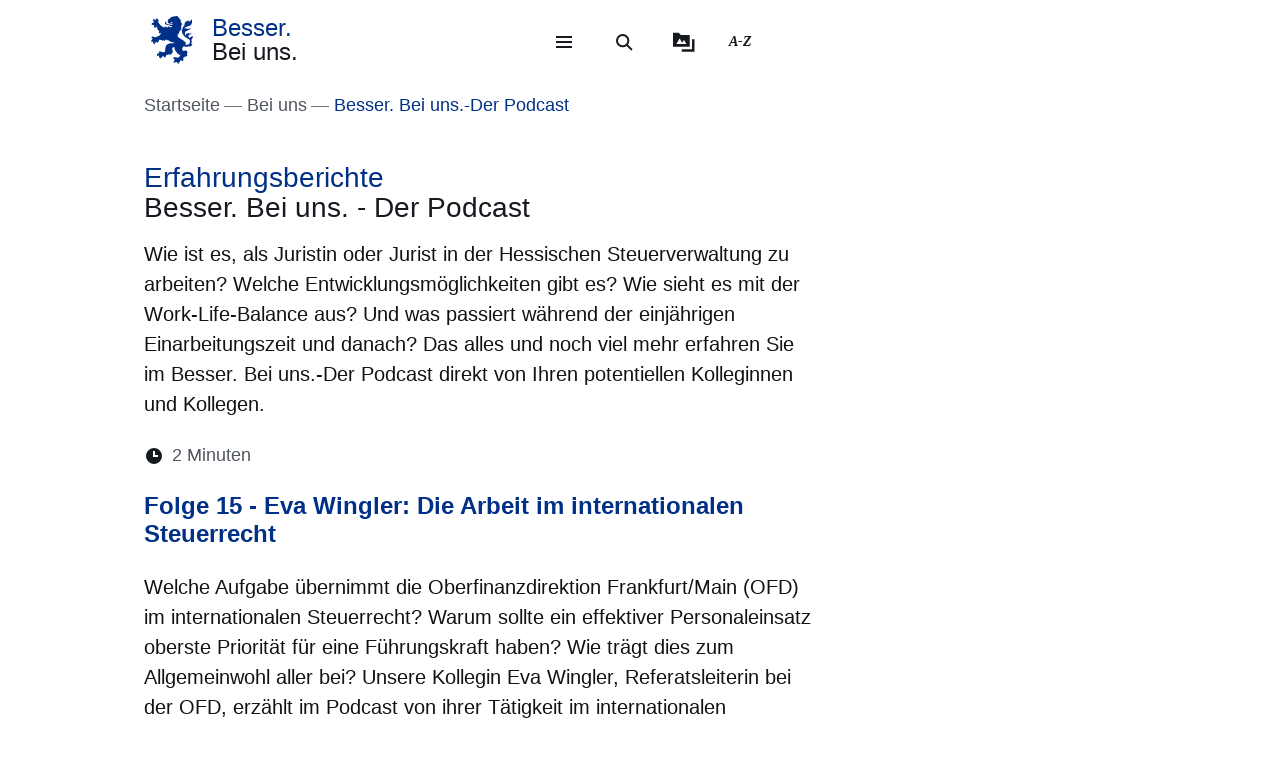

--- FILE ---
content_type: text/html; charset=UTF-8
request_url: https://besserbeiuns.hessen.de/bei-uns/besser-bei-uns-der-podcast
body_size: 38681
content:
<!DOCTYPE html>
<html lang="de" dir="ltr" prefix="content: http://purl.org/rss/1.0/modules/content/  dc: http://purl.org/dc/terms/  foaf: http://xmlns.com/foaf/0.1/  og: http://ogp.me/ns#  rdfs: http://www.w3.org/2000/01/rdf-schema#  schema: http://schema.org/  sioc: http://rdfs.org/sioc/ns#  sioct: http://rdfs.org/sioc/types#  skos: http://www.w3.org/2004/02/skos/core#  xsd: http://www.w3.org/2001/XMLSchema# ">
  <head>
    <meta http-equiv="X-UA-Compatible" content="IE=edge,chrome=1" />
    <meta charset="utf-8" />
<noscript><style>form.antibot * :not(.antibot-message) { display: none !important; }</style>
</noscript><style>/* @see https://github.com/aFarkas/lazysizes#broken-image-symbol */.js img.lazyload:not([src]) { visibility: hidden; }/* @see https://github.com/aFarkas/lazysizes#automatically-setting-the-sizes-attribute */.js img.lazyloaded[data-sizes=auto] { display: block; width: 100%; }</style>
<meta name="description" content="Einfach einmal reinhören und mitnehmen, was eine Karriere bei uns mit sich bringt." />
<meta name="abstract" content="Wie ist es, als Juristin oder Jurist in der Hessischen Steuerverwaltung zu arbeiten? Welche Entwicklungsmöglichkeiten gibt es? Wie sieht es mit der Work-Life-Balance aus? Und was passiert während der einjährigen Einarbeitungszeit und danach? Das alles und noch viel mehr erfahren Sie im Besser. Bei uns.-Der Podcast direkt von Ihren potentiellen Kolleginnen und Kollegen." />
<meta name="keywords" content="Podcast,Karriere" />
<link rel="canonical" href="https://besserbeiuns.hessen.de/bei-uns/besser-bei-uns-der-podcast" />
<link rel="icon" href="https://besserbeiuns.hessen.de/sites/besserbeiuns.hessen.de/files/styles/icon_64/public/favicon/favicon.png?itok=-_UsZzMs" />
<link rel="icon" sizes="16x16" href="https://besserbeiuns.hessen.de/sites/besserbeiuns.hessen.de/files/styles/icon_16/public/favicon/favicon.png?itok=-FZOteg3" />
<link rel="icon" sizes="32x32" href="https://besserbeiuns.hessen.de/sites/besserbeiuns.hessen.de/files/styles/icon_32/public/favicon/favicon.png?itok=dDJJKmye" />
<link rel="icon" sizes="96x96" href="https://besserbeiuns.hessen.de/sites/besserbeiuns.hessen.de/files/styles/icon_96/public/favicon/favicon.png?itok=wqW6dDHu" />
<link rel="icon" sizes="192x192" href="https://besserbeiuns.hessen.de/sites/besserbeiuns.hessen.de/files/styles/icon_192/public/favicon/favicon.png?itok=UWgQlHMm" />
<link rel="apple-touch-icon" href="https://besserbeiuns.hessen.de/sites/besserbeiuns.hessen.de/files/styles/icon_60/public/favicon/favicon.png?itok=Mq4xfHm_" />
<link rel="apple-touch-icon" sizes="72x72" href="https://besserbeiuns.hessen.de/sites/besserbeiuns.hessen.de/files/styles/icon_72/public/favicon/favicon.png?itok=3A73ruP2" />
<link rel="apple-touch-icon" sizes="76x76" href="https://besserbeiuns.hessen.de/sites/besserbeiuns.hessen.de/files/styles/icon_76/public/favicon/favicon.png?itok=aHc6vlWo" />
<link rel="apple-touch-icon" sizes="114x114" href="https://besserbeiuns.hessen.de/sites/besserbeiuns.hessen.de/files/styles/icon_114/public/favicon/favicon.png?itok=MuRKyeE4" />
<link rel="apple-touch-icon" sizes="120x120" href="https://besserbeiuns.hessen.de/sites/besserbeiuns.hessen.de/files/styles/icon_120/public/favicon/favicon.png?itok=JDRYzpSO" />
<link rel="apple-touch-icon" sizes="144x144" href="https://besserbeiuns.hessen.de/sites/besserbeiuns.hessen.de/files/styles/icon_144/public/favicon/favicon.png?itok=aaJ7mQsu" />
<link rel="apple-touch-icon" sizes="152x152" href="https://besserbeiuns.hessen.de/sites/besserbeiuns.hessen.de/files/styles/icon_152/public/favicon/favicon.png?itok=zcBJFHWw" />
<link rel="apple-touch-icon" sizes="180x180" href="https://besserbeiuns.hessen.de/sites/besserbeiuns.hessen.de/files/styles/icon_180/public/favicon/favicon.png?itok=tq5cmCSH" />
<link rel="apple-touch-icon-precomposed" href="https://besserbeiuns.hessen.de/sites/besserbeiuns.hessen.de/files/styles/icon_57/public/favicon/favicon.png?itok=oXvx8X9a" />
<link rel="apple-touch-icon-precomposed" sizes="72x72" href="https://besserbeiuns.hessen.de/sites/besserbeiuns.hessen.de/files/styles/icon_72/public/favicon/favicon.png?itok=3A73ruP2" />
<link rel="apple-touch-icon-precomposed" sizes="76x76" href="https://besserbeiuns.hessen.de/sites/besserbeiuns.hessen.de/files/styles/icon_76/public/favicon/favicon.png?itok=aHc6vlWo" />
<link rel="apple-touch-icon-precomposed" sizes="114x114" href="https://besserbeiuns.hessen.de/sites/besserbeiuns.hessen.de/files/styles/icon_114/public/favicon/favicon.png?itok=MuRKyeE4" />
<link rel="apple-touch-icon-precomposed" sizes="120x120" href="https://besserbeiuns.hessen.de/sites/besserbeiuns.hessen.de/files/styles/icon_120/public/favicon/favicon.png?itok=JDRYzpSO" />
<link rel="apple-touch-icon-precomposed" sizes="144x144" href="https://besserbeiuns.hessen.de/sites/besserbeiuns.hessen.de/files/styles/icon_144/public/favicon/favicon.png?itok=aaJ7mQsu" />
<link rel="apple-touch-icon-precomposed" sizes="152x152" href="https://besserbeiuns.hessen.de/sites/besserbeiuns.hessen.de/files/styles/icon_152/public/favicon/favicon.png?itok=zcBJFHWw" />
<link rel="apple-touch-icon-precomposed" sizes="180x180" href="https://besserbeiuns.hessen.de/sites/besserbeiuns.hessen.de/files/styles/icon_180/public/favicon/favicon.png?itok=tq5cmCSH" />
<meta property="og:site_name" content="Besser.Bei uns." />
<meta property="og:title" content="Besser. Bei uns.-Der Podcast" />
<meta property="og:description" content="Einfach einmal reinhören und mitnehmen, was eine Karriere bei uns mit sich bringt." />
<meta property="og:image" content="https://besserbeiuns.hessen.de/sites/besserbeiuns.hessen.de/files/styles/og_image/public/2022-08/platzhalter_bembel.png?itok=W97H3WSo" />
<meta name="Generator" content="Drupal 11 (https://www.drupal.org)" />
<meta name="MobileOptimized" content="width" />
<meta name="HandheldFriendly" content="true" />
<meta name="viewport" content="width=device-width, initial-scale=1.0" />
<meta name="format-detection" content="telephone=no" />
<link rel="alternate" hreflang="de" href="https://besserbeiuns.hessen.de/bei-uns/besser-bei-uns-der-podcast" />

    <title>Besser. Bei uns. - Der Podcast | Besser.Bei uns.</title>
    <style type="text/css" data-include>
      :root {
        --hw-dark: #00225f;
        --hw-standard: #003087;
        --hw-kick: #b3f2db;
        --hw-focus: #B158ED;
      }
    </style>
    <link rel="stylesheet" media="all" href="/sites/besserbeiuns.hessen.de/files/css/css_q3yJXQKkNkqMHylUSEe3TMVwaslyYCz21MroEnG1T8U.css?delta=0&amp;language=de&amp;theme=hw_radix_standard&amp;include=eJxFjVEOwyAMQy9Ex5GiABkwUUBJWMvtRytt-_Oznmx0hXrBSWzxF40jVWKQ5jMWkIScawQ3VFsVKzrLYuMbkw08OpYHvvA06QDGkE8QxRqQw63S1euRIzxH9ZrvCW61TFBCIe7IKmanOkDeEbK_jAu3hduNZjkYGXuS7-O_eYzahytZEgUjU5R269bwB_JuV6Q" />
<link rel="stylesheet" media="all" href="/modules/modified/ableplayer/css/ableplayer.override.min.css?t8td8m" data-include />
<link rel="stylesheet" media="all" href="/sites/besserbeiuns.hessen.de/files/css/css_Tv_knWAoU3hHM8NSEPp8KpJpHJ3jNZeFMljhg-THy3k.css?delta=2&amp;language=de&amp;theme=hw_radix_standard&amp;include=eJxFjVEOwyAMQy9Ex5GiABkwUUBJWMvtRytt-_Oznmx0hXrBSWzxF40jVWKQ5jMWkIScawQ3VFsVKzrLYuMbkw08OpYHvvA06QDGkE8QxRqQw63S1euRIzxH9ZrvCW61TFBCIe7IKmanOkDeEbK_jAu3hduNZjkYGXuS7-O_eYzahytZEgUjU5R269bwB_JuV6Q" />
<link rel="stylesheet" media="all" href="/sites/besserbeiuns.hessen.de/files/css/css_UNCUddtsQxi_0wYXnVq6O2_K84GJdR2IC-RfiEfPqeQ.css?delta=3&amp;language=de&amp;theme=hw_radix_standard&amp;include=eJxFjVEOwyAMQy9Ex5GiABkwUUBJWMvtRytt-_Oznmx0hXrBSWzxF40jVWKQ5jMWkIScawQ3VFsVKzrLYuMbkw08OpYHvvA06QDGkE8QxRqQw63S1euRIzxH9ZrvCW61TFBCIe7IKmanOkDeEbK_jAu3hduNZjkYGXuS7-O_eYzahytZEgUjU5R269bwB_JuV6Q" data-include />

        <script src="/themes/custom/hw_radix_standard/src/js/modernizr/modernizr-custom.js?v=3.6.0"></script>


  </head>
  <body class="path-node page-node-type-hw-article" tabindex="-1">
            <div id="skip">
      <nav class="position-fixed sprungmarken bg-gray sr-only" aria-label="Sprungmarken Navigation">
        <ul>
          <li class="position-absolute"><a class="sr-only sr-only-focusable d-none d-xl-inline" href="#header-banner">Direkt zum Kopf der Seite</a></li>
          <li class="position-absolute"><a class="sr-only sr-only-focusable d-xl-none" href="#header-banner-mobile">Direkt zum Kopf der Seite</a></li>
          <li class="position-absolute"><a class="sr-only sr-only-focusable" href="#main-content">Direkt zum Inhalt</a></li>
          <li class="position-absolute"><a class="sr-only sr-only-focusable" href="#footer">Direkt zum Fuß der Seite</a></li>
        </ul>
      </nav>
    </div>

    
      <div class="dialog-off-canvas-main-canvas" data-off-canvas-main-canvas>
    
<div id="page-wrapper" class="page clearfix" tabindex="-1">

    <div class="container px-0">

                      <header id="header-banner" class="d-none d-xl-block" role="banner" tabindex="-1">
            
      

  <div class="block block--hw-radix-standard-branding header-brand position-fixed d-none d-xl-block">

  
    

      

    <span class="visually-hidden">&nbsp;</span>      <a class="navbar-brand nav-brand-small align-items-center d-inline-flex py-1" href="/" title="Zur Startseite">
                                  <svg role="img" xmlns="http://www.w3.org/2000/svg" width="52" height="60" viewBox="0 0 52 60" focusable="false" aria-labelledby="logo-hessenweb-description">
<title id="logo-hessenweb-description">Logo Hessen-Löwe - Hessisches Wappentier - Zur Startseite</title>
  <path id="logo-hessenweb-standard" d="M1083 24.973a2.6 2.6 0 0 1-1.618 1.022c-.982.141-1.838.634-1.673 1.721 0 0-2.4-1.681-2.149-2.741s1.274-1.392 2.33-1.868a2.12 2.12 0 0 0 1.525-2.519s-.214 1.242-1.326 1.334-2.858-.712-3.806-.31a2.364 2.364 0 0 0-1.491 2.78 2.554 2.554 0 0 1-1.386-2.194c-.109-1.647.074-3.219 3.932-4.352s3.206-3.11 3.206-3.11-.148.916-2.04 1.1-2.441-.476-3.971.476l1.017-1.022s-2.326-.432-3.237.729c0 0 .765-2.343 4.261-2.889s5.28-2.47 5.6-4.426a9.791 9.791 0 0 0-.292-4.792 5.779 5.779 0 0 1-3.712 3.365 4.406 4.406 0 0 0 .105-1.973 11.662 11.662 0 0 0-1.671.729c-1.457.7-4.3 1.61-3.607 5.633 0 0-3.545 2.414-3.239 8.006s8.12 9.033 8.12 9.033 2.876 1.868 1.71 4.537-2.111 2.669-5.717 2.669a3.035 3.035 0 0 0-.642-3.922 26.861 26.861 0 0 0-4.667-3.171 26.16 26.16 0 0 1-4.661-3.219 1.17 1.17 0 0 0 .964-.9 3.2 3.2 0 0 1-.892-2.12 4.391 4.391 0 0 0 1.9.312s-.365-2.044.4-2.96a4.066 4.066 0 0 0 .988-2.049h1.929a3.644 3.644 0 0 1-.657-1.829c.071-.768.729-3.585.071-5.048 0 0 1.455-.035 1.824-.511a8.956 8.956 0 0 1-1.714-2.343c-.329-.951-.766-2.12-1.093-2.266 0 0 .947-.587 1.022-1.025 0 0-1.821-1.061-2.222-1.392s-.548-.326-.548-.326 1.056-.44 1-1a3.52 3.52 0 0 1-2.091-.569 2.235 2.235 0 0 0-.506-1.022 1.564 1.564 0 0 0-2.151-.222s-2.036-.365-2.619.366c0 0-4.262-.035-4.949 2.56 0 0-3.052.881-2.4 3.182a1.984 1.984 0 0 0 1.49 2.634 1.748 1.748 0 0 0 2.364-1.609s1.683.109 2.009 1.462c.022.088.041.176.057.261a10.033 10.033 0 0 0-4.241.507c-2.3.805-2.947.37-3.475-.159s-.526-1.369.311-2.255a1.539 1.539 0 0 0-2.153.916c-.731 1.9 1.1 2.921 2.587 2.925 1.632 0 2.473-.587 4.115-.951a7.222 7.222 0 0 1 2.877-.1 1.05 1.05 0 0 1-.982.939c-.769.074-1.684-.393-2.459.018a1.038 1.038 0 0 0 .262 1.767c.813.317 1.175-.578 1.736-.449a.823.823 0 0 1 .565 1c-.154.493-1.456 1.72-3.966-.144a3.782 3.782 0 0 0-1.421-.731v1.757a2.908 2.908 0 0 1-2.658-1.106s-1.32.347-1.33 1.417a11.816 11.816 0 0 1-4.678-2.8 26.678 26.678 0 0 1-2.872-3.584 1.649 1.649 0 0 1 .038-1.966 1.109 1.109 0 0 0-.477-1.617s-.379-1.334-1.539-1.432a2.032 2.032 0 0 0-1.773.736s1.07.581 1 1.01a1.247 1.247 0 0 1-.4.655.924.924 0 0 0-.964-.749s-1-1.381-2.258-.622a1.7 1.7 0 0 0-.692 1.462s1.2-.109 1.165.218a1.132 1.132 0 0 0-.14 1.388 2.205 2.205 0 0 0 1.014.77s-1.356-.365-1.82.44a1.845 1.845 0 0 0-1.574 2.255 3.683 3.683 0 0 0 .811 1.364s-.163-1.133.71-1.244a1.221 1.221 0 0 0 1.4.405 1.114 1.114 0 0 0 .544 1.572 1.155 1.155 0 0 1-1.131.585s.916 1.559 2 1.262a2.485 2.485 0 0 0 1.274-1.262l.274-.273s2.122 3.161 1.644 4.99c0 0 1.185.255 1.575-.511 0 0 .622 2.449-.327 3.728 0 0 1.565.55 2.074-.476 0 0 1.237 1.757-.363 2.049l.291.77a16.042 16.042 0 0 1-4.625 2.379c-2.185.546-2.16 1.045-3.024.144-.684-.715-1.057-.257-1.057-.257a1.962 1.962 0 0 0-2.694 1.279s1.2-.07 1.35.292c0 0-.136 1.043.619 1.135 0 0-1.354.12-1.164 1.374 0 0-1.941.881.253 3.048 0 0 .182-1.133.656-1.207 0 0 .447.358.765 0a1.367 1.367 0 0 0 .327 1.9s-.252 1.388 1.586 1.589a3.421 3.421 0 0 1 .31-1.48 1.163 1.163 0 0 0 .948-1.283.789.789 0 0 1 .182-.7s.254.877 1.055.659a5.121 5.121 0 0 0 .656 1.131s1.2-.467 1.164-1.5a1.249 1.249 0 0 0 .509-1.942 4.19 4.19 0 0 1 4.659.657.821.821 0 0 0 .774-.877s1.327.493 1.353 1.362c0 0 1.3-.472 1.229-1.568 0 0 2.258-.329 2.585.842a1.156 1.156 0 0 0 .728-1.17s2.147 3.182 8.664 3.767l-.6.6-.2.2s-4.894-.259-6.956.8-3.472 1.846-3.812 6.078a3.1 3.1 0 0 1-.735 2.3s.4.659.946.659a3.442 3.442 0 0 1-2.332 1.392c-1.677.294-1.964.1-2.235-.277a.917.917 0 0 0-1.3-.329 1.8 1.8 0 0 0-.766-.423 1.573 1.573 0 0 0-1.891 1.649s.947-.257 1.235 0l.147.657s-1.464-.731-2.033.405c0 0-2.953.731-.843 3.547 0 0 .33-1.17 1.075-1.075a1.083 1.083 0 0 0 1.148.27s-.819 1.189.256 1.829a2.074 2.074 0 0 0 1.126 1.61s.948-.44 1.074-1.078a1.759 1.759 0 0 0 1.547-2.067 3.232 3.232 0 0 0 .838-.257s.035.877 1.291 1.3a.866.866 0 0 1 0 1s2.019 0 1.8-1.5c0 0 .693-.292.509-1.392 0 0 2.476-.768 2.984-1.427l.474.846s1.365-.493 1.747-1.318l.184 1.533s3.2-2.174 3.022-4.5c-.161-2.083-.872-2.56-.836-3.256a2.629 2.629 0 0 1 3.132-2.047 6.4 6.4 0 0 0 1.016 4.5c1.456 1.825 2.511 2.669 2.511 3.326v1.061s1.311-.4 1.386-.694c0 0 .509 1.868 1.418 1.9a4.848 4.848 0 0 1 1.131-1.536 5.4 5.4 0 0 1-1.414 3.383c-1.227 1.054-2.011 1.409-3.25 1.151a1.371 1.371 0 0 0-1.639-.476 1.981 1.981 0 0 0-2.473.733 2.473 2.473 0 0 0 0 1.938s.691-1.022 1.128-.8c0 0 0 .731.62.805a1.338 1.338 0 0 0-.769 1.827s-1.893 1.17 0 2.889c0 0 .071-.8 1.329-1.334a1.693 1.693 0 0 0 1.618-.275l.8.807a3.021 3.021 0 0 1 .583 1.833s1.712-.7 1.673-1.9a1.507 1.507 0 0 0 .986-1.792s.948-.292.8-1.133a1.122 1.122 0 0 0 1.455.4s.982.44.964.969a1.635 1.635 0 0 0 1.036-2.137 1.219 1.219 0 0 0-.435-1.757s1.455-1.207 1.6-1.938c0 0 .573.8.938.8a1.606 1.606 0 0 0 .737-1.318 1.869 1.869 0 0 0 2.513-.7s-1.13-.511-.509-2.632c0 0 .947-2.46-.444-3.251-1.216-.7-1.819-.557-3.161-.041 0 0-2.7.923-2.548-2.925a3.677 3.677 0 0 1 2-2.819 6.789 6.789 0 0 0 5.825 0s1.821.816 2.842-.035c1.146-.958 1.6-2.047 2.272-2.357 0 0-1.364-.768-1.911-.384 0 0 1.056-1.025.692-3.841s.655-2.671 1.219-3.658a3.74 3.74 0 0 0 .005-2.59" transform="translate(-1031.253)" style="fill:#003593"/>
</svg>

                                      <p class="p-reboot align-self-center col"><span class="site-name-prefix">Besser.</span><br>Bei uns.</p>
      </a>
  
  
  </div>

  <div class="block block--hw-radix-standard-meta-menu">

  
    <div style="display:none"><?xml version="1.0" encoding="UTF-8"?>
<svg xmlns="http://www.w3.org/2000/svg" xmlns:xlink="http://www.w3.org/1999/xlink" id="meta-navigation-icon-map" aria-hidden="true" style="position: absolute; width: 0; height: 0; overflow: hidden;" version="1.1">
  <defs>
    <symbol id="icon-meta-navigationicon_barrierefreiheit" viewBox="0 0 33 32">
      <path fill="currentColor" d="M30.298 10.902c-0.11-0.935-0.898-1.653-1.853-1.653-0.078 0-0.155 0.005-0.23 0.014l0.009-0.001-4.2 0.573-0.868 0.134-0.56 0.091c-0.441 0.090-0.954 0.15-1.479 0.165l-0.013 0c-0.276 0.018-0.598 0.028-0.923 0.028-0.892 0-1.766-0.076-2.617-0.223l0.091 0.013c-1.54-0.243-3.106-0.434-4.62-0.655l-0.946-0.126c-0.081-0.012-0.174-0.019-0.269-0.019-0.94 0-1.72 0.688-1.863 1.588l-0.001 0.011c-0.011 0.077-0.017 0.166-0.017 0.257 0 0.952 0.696 1.742 1.606 1.889l0.011 0.001 1.735 0.3 1.488 0.174 2.295 0.321v0.1c0.008 0.13 0.013 0.281 0.013 0.434s-0.005 0.304-0.014 0.455l0.001-0.021c-0.091 1.050-0.187 2.108-0.291 3.15v0.386c-0.024 0.499-0.102 0.97-0.228 1.42l0.011-0.045c-0.408 1.336-0.868 2.69-1.3 4l-0.11 0.347c-0.030 0.1-0.8 2.477-0.868 2.681-0.059 0.184-0.092 0.395-0.092 0.614 0 0.339 0.081 0.659 0.224 0.942l-0.005-0.012c0.223 0.365 0.592 0.621 1.024 0.689l0.008 0.001 0.217 0.039c0.138 0.036 0.303 0.063 0.471 0.077l0.011 0.001h0.056c0.803-0.001 1.487-0.508 1.751-1.219l0.004-0.013c0.182-0.516 0.36-1.059 0.529-1.579l0.716-2.169 0.2-0.612c0.226-0.7 0.46-1.423 0.681-2.143l1.327 4.013c0.226 0.72 0.482 1.5 0.8 2.438 0.157 0.473 0.493 0.85 0.926 1.058l0.011 0.005c0.238 0.122 0.52 0.193 0.818 0.193 0.206 0 0.404-0.034 0.588-0.097l-0.013 0.004c0.779-0.244 1.335-0.959 1.335-1.804 0-0.195-0.030-0.383-0.084-0.56l0.004 0.013c-0.078-0.221-0.169-0.477-0.243-0.742l-1.462-4.477c-0.31-0.765-0.536-1.654-0.638-2.58l-0.004-0.045c-0.065-0.829-0.121-1.432-0.169-1.844-0.035-0.295-0.061-0.56-0.082-0.846-0.022-0.2-0.039-0.434-0.065-0.664-0.039-0.573-0.039-1.15-0.039-1.583l5.54-0.785c0.963-0.119 1.701-0.932 1.701-1.917 0-0.067-0.003-0.133-0.010-0.199l0.001 0.008zM22.871 12.802c-0.438 0.012-0.789 0.37-0.789 0.811 0 0.029 0.002 0.058 0.005 0.087l-0-0.004c0 0.239 0 0.495 0.026 0.764s0.035 0.625 0.035 0.963l0.143 1.527 0.065 0.542c0.059 0.374 0.098 0.813 0.108 1.259l0 0.012c0.124 1.076 0.373 2.056 0.735 2.98l-0.028-0.080 1.466 4.416c0.035 0.121 0.074 0.243 0.113 0.364s0.082 0.243 0.117 0.364v0.030c0.021 0.073 0.034 0.157 0.034 0.244 0 0.162-0.043 0.314-0.118 0.446l0.002-0.004c-0.186 0.296-0.511 0.489-0.881 0.489-0.12 0-0.235-0.020-0.342-0.058l0.007 0.002c-0.204-0.11-0.358-0.289-0.432-0.506l-0.002-0.006c-0.165-0.486-0.325-0.98-0.482-1.458-0.108-0.33-0.213-0.655-0.321-0.976l-1.5-4.573c-0.213-0.59-0.642-0.638-0.868-0.577-0.282 0.088-0.501 0.3-0.598 0.571l-0.002 0.006c-0.187 0.551-0.364 1.1-0.547 1.653s-0.356 1.106-0.542 1.653l-0.596 1.866c-0.1 0.308-0.2 0.6-0.3 0.868s-0.234 0.664-0.334 1c-0.147 0.577-0.829 0.664-1.241 0.577-0.24-0.029-0.441-0.171-0.553-0.369l-0.002-0.004c-0.028-0.098-0.044-0.21-0.044-0.327 0-0.221 0.058-0.428 0.16-0.607l-0.003 0.006 0.243-0.6 0.586-1.835 0.174-0.521c0.408-1.249 0.833-2.547 1.232-3.835 0.131-0.459 0.222-0.994 0.255-1.545l0.001-0.021v-0.373c0.117-1.076 0.217-2.169 0.295-3.189v-1.217c0-0.007 0-0.015 0-0.023 0-0.395-0.305-0.719-0.692-0.749l-0.003-0-2.438-0.33-1.575-0.221-1.735-0.256c-0.46-0.072-0.807-0.465-0.807-0.939 0-0.040 0.003-0.080 0.007-0.12l-0 0.005c0.082-0.435 0.458-0.761 0.911-0.764h0c0.021-0.002 0.046-0.003 0.072-0.003s0.050 0.001 0.075 0.003l-0.003-0 1.4 0.187c1.367 0.187 2.776 0.382 4.147 0.655 0.785 0.139 1.69 0.218 2.613 0.218 0.373 0 0.744-0.013 1.111-0.039l-0.049 0.003c0.707-0.048 1.414-0.152 2.139-0.269l0.868-0.121 1.735-0.3 2.382-0.334c0.016-0.001 0.035-0.002 0.054-0.002 0.376 0 0.699 0.225 0.844 0.547l0.002 0.006c0.052 0.109 0.082 0.237 0.082 0.373 0 0.266-0.117 0.505-0.302 0.668l-0.001 0.001c-0.142 0.107-0.314 0.181-0.502 0.207l-0.006 0.001z"></path>
      <path fill="currentColor" d="M6.070 14.464h6.486c1.105 0 2 0.895 2 2v6.486c0 1.105-0.895 2-2 2h-6.486c-1.105 0-2-0.895-2-2v-6.486c0-1.105 0.895-2 2-2z"></path>
      <path fill="#fff" d="M10.916 23.228h-2.6c-0.001 0-0.003 0-0.005 0-0.114 0-0.219-0.045-0.295-0.118l0 0c-0.071-0.079-0.114-0.185-0.114-0.3s0.043-0.221 0.114-0.3l-0 0c0.068-0.045 0.152-0.072 0.243-0.072 0.020 0 0.040 0.001 0.060 0.004l-0.002-0h0.87v-3.223h-0.855c-0.118-0.001-0.224-0.050-0.3-0.128l-0-0c-0.071-0.079-0.115-0.184-0.115-0.3s0.044-0.221 0.115-0.3l-0 0c0.076-0.078 0.182-0.127 0.3-0.128h1.295c0.118 0.001 0.224 0.050 0.3 0.128l0 0c0.071 0.071 0.115 0.169 0.115 0.277 0 0.008-0 0.016-0.001 0.024l0-0.001v3.653h0.859c0.233 0.008 0.421 0.195 0.428 0.427l0 0.001c0 0.002 0 0.004 0 0.007 0 0.116-0.049 0.22-0.128 0.293l-0 0c-0.061 0.039-0.136 0.061-0.216 0.061-0.024 0-0.047-0.002-0.069-0.006l0.002 0zM9.18 16.167h0.449c0.004-0 0.010-0 0.015-0 0.111 0 0.211 0.044 0.285 0.114l-0-0c0.071 0.076 0.114 0.178 0.114 0.291 0 0.003-0 0.006-0 0.010v-0 0.356c0 0.004 0 0.010 0 0.015 0 0.228-0.185 0.413-0.413 0.413-0.002 0-0.003 0-0.005-0h-0.449c-0 0-0.001 0-0.001 0-0.122 0-0.232-0.049-0.313-0.128l0 0c-0.072-0.075-0.117-0.177-0.118-0.289v-0.367c0.001-0.118 0.050-0.224 0.128-0.3l0-0c0.072-0.070 0.171-0.114 0.279-0.114 0.009 0 0.017 0 0.026 0.001l-0.001-0z"></path>
      <path fill="currentColor" d="M20.143 8.789c-0 0-0.001 0-0.001 0-1.653 0-2.997-1.32-3.036-2.963l-0-0.004c0-0.003-0-0.008-0-0.012 0-0.838 0.331-1.599 0.869-2.158l-0.001 0.001c0.094-0.087 0.22-0.14 0.358-0.14s0.264 0.053 0.358 0.14l-0-0c0.087 0.093 0.14 0.218 0.14 0.356s-0.053 0.263-0.14 0.356l0-0c-0.354 0.363-0.572 0.86-0.572 1.408 0 1.114 0.903 2.017 2.017 2.017s2.017-0.903 2.017-2.017c0-0.567-0.234-1.080-0.611-1.446l-0-0c-0.35-0.349-0.833-0.564-1.366-0.564-0.012 0-0.024 0-0.036 0l0.002-0c-0.013 0.001-0.029 0.002-0.044 0.002-0.271 0-0.49-0.219-0.49-0.49s0.219-0.49 0.49-0.49c0.016 0 0.031 0.001 0.046 0.002l-0.002-0c1.657 0 3 1.343 3 3s-1.343 3-3 3v0z"></path>
    </symbol>
    <symbol id="icon-meta-navigationicon_gebaerdensprache" viewBox="0 0 32 32">
      <path fill="currentColor" d="M18.36 28.968c-0.001 0-0.002 0-0.002 0-0.12 0-0.236-0.014-0.348-0.040l0.010 0.002-5.611-1.342c-0.22-0.056-0.38-0.252-0.38-0.486 0-0.277 0.224-0.501 0.501-0.501 0.043 0 0.085 0.005 0.124 0.016l-0.003-0.001 5.585 1.354c0.033 0.008 0.071 0.012 0.11 0.012 0.277 0 0.502-0.225 0.502-0.502 0-0.238-0.166-0.438-0.389-0.489l-0.003-0.001-3.272-0.885c-0.216-0.059-0.372-0.253-0.372-0.483 0-0.041 0.005-0.082 0.015-0.12l-0.001 0.003c0.058-0.222 0.257-0.383 0.493-0.383 0.032 0 0.064 0.003 0.095 0.009l-0.003-0 4.736 0.9c0.019 0.002 0.041 0.003 0.063 0.003 0.318 0 0.576-0.258 0.576-0.576 0-0.283-0.204-0.519-0.474-0.567l-0.003-0.001-4.589-0.987c-0.255-0.025-0.452-0.239-0.452-0.498 0-0.276 0.224-0.5 0.5-0.5 0.036 0 0.072 0.004 0.106 0.011l-0.003-0.001 5.442 0.488c0.038 0.008 0.082 0.013 0.127 0.013 0.195 0 0.368-0.088 0.484-0.227l0.001-0.001c0.088-0.106 0.142-0.244 0.142-0.395 0-0.088-0.018-0.172-0.052-0.248l0.002 0.004c-0.092-0.21-0.29-0.358-0.525-0.377l-0.002-0-5.54-0.4c-0.276 0-0.5-0.224-0.5-0.5s0.224-0.5 0.5-0.5v0l5.015-0.229c0.005 0 0.010 0 0.015 0 0.137 0 0.262-0.054 0.354-0.142l-0 0c0.095-0.091 0.153-0.219 0.153-0.36 0-0.271-0.215-0.491-0.483-0.5l-0.001-0-8.279-0.128c-0.192-0.002-0.358-0.112-0.441-0.272l-0.001-0.003c-0.033-0.065-0.053-0.142-0.053-0.224 0-0.11 0.036-0.212 0.096-0.295l-0.001 0.001 2.3-3.2c0.1-0.128 0.377-0.5 0.109-0.784-0.093-0.102-0.227-0.166-0.376-0.166-0.13 0-0.248 0.049-0.338 0.129l0.001-0-5.354 4.787c-0.758 0.729-1.229 1.752-1.229 2.884 0 1.656 1.006 3.077 2.441 3.685l0.026 0.010c0.203 0.067 0.347 0.255 0.347 0.476 0 0.276-0.224 0.5-0.5 0.5-0.082 0-0.159-0.020-0.227-0.054l0.003 0.001c-1.819-0.775-3.071-2.548-3.071-4.613 0-1.418 0.59-2.697 1.538-3.607l0.002-0.002 5.355-4.794c0.269-0.259 0.636-0.418 1.040-0.418 0.829 0 1.502 0.672 1.502 1.502 0 0.426-0.177 0.81-0.462 1.084l-0.001 0-1.725 2.4 7.306 0.11c0.826 0.003 1.494 0.674 1.494 1.5 0 0.489-0.234 0.923-0.596 1.197l-0.004 0.003c0.667 0.21 1.142 0.823 1.142 1.547 0 0.894-0.725 1.619-1.619 1.619-0.006 0-0.012-0-0.018-0h0.001c0.246 0.276 0.396 0.641 0.396 1.041 0 0.278-0.073 0.54-0.2 0.767l0.004-0.008c-0.276 0.492-0.795 0.82-1.39 0.82-0.088 0-0.175-0.007-0.259-0.021l0.009 0.001-0.2-0.038c0.055 0.149 0.087 0.321 0.087 0.5 0 0.82-0.664 1.484-1.484 1.484-0.004 0-0.008 0-0.011-0h0.001z"></path>
      <path fill="currentColor" d="M19.128 16.191c-0.002 0-0.004 0-0.006 0-0.276 0-0.5-0.224-0.5-0.5 0-0.175 0.090-0.328 0.225-0.418l0.002-0.001 3.429-2.251c0.126-0.091 0.206-0.236 0.206-0.401 0-0.108-0.035-0.209-0.094-0.29l0.001 0.001c-0.093-0.129-0.244-0.213-0.413-0.213-0.107 0-0.206 0.033-0.288 0.090l0.002-0.001-2.855 1.827c-0.081 0.055-0.181 0.088-0.289 0.088-0.176 0-0.331-0.088-0.424-0.222l-0.001-0.002c-0.056-0.080-0.089-0.18-0.089-0.287 0-0.175 0.088-0.329 0.223-0.421l0.002-0.001 3.851-2.892c0.078-0.097 0.126-0.222 0.126-0.357 0-0.142-0.052-0.272-0.137-0.371l0.001 0.001c-0.107-0.125-0.265-0.203-0.441-0.203-0.103 0-0.199 0.027-0.283 0.074l0.003-0.002-3.814 2.735c-0.082 0.058-0.183 0.092-0.293 0.092-0.165 0-0.312-0.078-0.406-0.2l-0.001-0.001c-0.071-0.086-0.113-0.196-0.113-0.317 0-0.146 0.062-0.277 0.162-0.369l0-0 4.006-3.687c0.14-0.115 0.228-0.287 0.228-0.481 0-0.154-0.056-0.295-0.149-0.403l0.001 0.001c-0.116-0.133-0.286-0.216-0.475-0.216-0.155 0-0.297 0.056-0.406 0.149l0.001-0.001-4 3.819c-0.094 0.102-0.228 0.166-0.378 0.166-0.131 0-0.251-0.049-0.342-0.131l0 0c-0.104-0.092-0.169-0.226-0.169-0.375 0-0.131 0.051-0.251 0.134-0.34l-0 0 3.183-3.852c0.089-0.093 0.143-0.218 0.143-0.357 0-0.006-0-0.013-0-0.019l0 0.001c-0.004-0.139-0.066-0.262-0.162-0.349l-0-0c-0.090-0.079-0.208-0.127-0.338-0.127-0.149 0-0.283 0.063-0.376 0.165l-0 0-5.622 6.024c-0.092 0.101-0.224 0.165-0.371 0.165-0.241 0-0.442-0.171-0.489-0.398l-0.001-0.003-0.846-3.837c-0.030-0.15-0.147-0.608-0.514-0.608v0c-0.002-0-0.004-0-0.006-0-0.276 0-0.5 0.224-0.5 0.5 0 0 0 0 0 0v0l-0.019 7.15c-0.017 0.271-0.234 0.486-0.505 0.5l-0.001 0c-0.001 0-0.001 0-0.002 0-0.138 0-0.264-0.056-0.354-0.147v0c-0.090-0.090-0.146-0.215-0.146-0.353 0-0.001 0-0.001 0-0.002v0l0.020-7.125c0.003-0.829 0.676-1.5 1.505-1.5 0.002 0 0.004 0 0.005 0h-0c0.789 0.019 1.431 0.623 1.51 1.393l0.001 0.007 0.634 2.892 4.977-5.342c0.278-0.301 0.675-0.489 1.116-0.489 0.391 0 0.747 0.148 1.016 0.39l-0.001-0.001c0.289 0.258 0.477 0.625 0.5 1.035l0 0.004c0.003 0.032 0.004 0.069 0.004 0.107s-0.002 0.075-0.005 0.112l0-0.005c0.235-0.137 0.518-0.218 0.82-0.218 0.042 0 0.084 0.002 0.126 0.005l-0.006-0c0.844 0.075 1.502 0.779 1.502 1.636 0 0.413-0.152 0.79-0.403 1.078l0.002-0.002c0.682 0.005 1.261 0.44 1.481 1.047l0.003 0.011c0.056 0.155 0.089 0.334 0.089 0.52 0 0.494-0.229 0.935-0.586 1.223l-0.003 0.002-0.162 0.124c0.267 0.116 0.488 0.295 0.65 0.52l0.003 0.005c0.17 0.239 0.272 0.538 0.272 0.86 0 0.51-0.255 0.96-0.645 1.23l-3.45 2.257c-0.077 0.051-0.172 0.082-0.274 0.082-0.003 0-0.006-0-0.009-0h0z"></path>
    </symbol>
    <symbol id="icon-meta-navigationicon_leichte_sprache" viewBox="0 0 32 32">
      <path fill="currentColor" d="M15.58 29c-0.14-0-0.27-0.045-0.375-0.121l0.002 0.001-9.955-7.1c-0.153-0.106-0.252-0.281-0.252-0.479 0-0.003 0-0.006 0-0.010v0-13.028c0.004-0.235 0.142-0.436 0.341-0.531l0.004-0.002c0.081-0.040 0.177-0.064 0.278-0.064 0.141 0 0.271 0.046 0.376 0.123l9.581 6.842 9.583-6.843c0.104-0.074 0.234-0.118 0.373-0.118 0.101 0 0.197 0.023 0.283 0.064l-0.004-0.002c0.203 0.095 0.341 0.296 0.345 0.53v13.027c-0.019 0.332-0.294 0.595-0.629 0.595s-0.61-0.262-0.629-0.593l-0-0.002v-11.84l-8.949 6.395c-0.104 0.075-0.233 0.12-0.373 0.12s-0.27-0.045-0.375-0.121l0.002 0.001-8.949-6.395v11.539l9.322 6.657 6.6-4.691c0.095-0.058 0.21-0.093 0.333-0.093 0.202 0 0.382 0.093 0.5 0.238l0.001 0.001c0.076 0.097 0.122 0.22 0.122 0.355 0 0.179-0.082 0.339-0.21 0.445l-0.001 0.001-6.968 4.975c-0.104 0.077-0.235 0.123-0.377 0.123-0 0-0.001 0-0.001 0h0z"></path>
      <path fill="currentColor" d="M20.558 8.852c-0.005 0-0.012 0-0.018 0-0.329 0-0.596-0.261-0.607-0.587l-0-0.001c-0.212-2.236-2.081-3.972-4.355-3.972s-4.143 1.736-4.354 3.955l-0.001 0.018c0.001 0.014 0.002 0.030 0.002 0.047 0 0.216-0.118 0.404-0.293 0.503l-0.003 0.002c-0.094 0.055-0.207 0.087-0.328 0.087s-0.233-0.032-0.331-0.089l0.003 0.002c-0.178-0.101-0.296-0.289-0.296-0.504 0-0.016 0.001-0.033 0.002-0.049l-0 0.002c0.153-2.97 2.599-5.32 5.593-5.32s5.44 2.35 5.592 5.306l0.001 0.014c-0.007 0.326-0.273 0.588-0.6 0.588-0.003 0-0.005 0-0.008-0h0z"></path>
      <path fill="currentColor" d="M13.092 23.066c-0 0-0.001 0-0.001 0-0.139 0-0.269-0.044-0.374-0.119l0.002 0.001-4.974-3.51c-0.15-0.102-0.248-0.273-0.248-0.466 0-0.134 0.047-0.257 0.125-0.353l-0.001 0.001c0.12-0.143 0.298-0.233 0.497-0.233 0.139 0 0.268 0.044 0.374 0.119l-0.002-0.001 4.978 3.509c0.151 0.103 0.249 0.274 0.249 0.468 0 0.134-0.046 0.256-0.124 0.353l0.001-0.001c-0.116 0.143-0.292 0.233-0.489 0.233-0.005 0-0.009-0-0.014-0h0.001z"></path>
      <path fill="currentColor" d="M13.092 19.516c-0 0-0.001 0-0.001 0-0.139 0-0.269-0.044-0.374-0.119l0.002 0.001-4.974-3.51c-0.15-0.102-0.248-0.273-0.248-0.466 0-0.134 0.047-0.257 0.125-0.353l-0.001 0.001c0.12-0.143 0.298-0.233 0.497-0.233 0.139 0 0.268 0.044 0.374 0.119l-0.002-0.001 4.978 3.509c0.151 0.103 0.249 0.274 0.249 0.468 0 0.134-0.046 0.256-0.124 0.353l0.001-0.001c-0.116 0.143-0.292 0.233-0.489 0.233-0.005 0-0.009-0-0.014-0h0.001z"></path>
      <path fill="currentColor" d="M18.069 19.516c-0.004 0-0.008 0-0.012 0-0.196 0-0.372-0.090-0.487-0.231l-0.001-0.001c-0.077-0.096-0.123-0.218-0.123-0.352 0-0.194 0.098-0.365 0.247-0.467l0.002-0.001 4.978-3.509c0.104-0.073 0.232-0.117 0.372-0.117 0.2 0 0.378 0.090 0.497 0.232l0.001 0.001c0.077 0.095 0.124 0.218 0.124 0.352 0 0.193-0.097 0.364-0.246 0.465l-0.002 0.001-4.976 3.509c-0.104 0.074-0.233 0.118-0.372 0.118-0 0-0.001 0-0.001 0h0z"></path>
    </symbol>
    <symbol id="icon-meta-navigationiconicon_social_media" viewBox="0 0 32 32">
      <path fill="currentColor" d="M19.627 16.176c0.001 0.033 0.002 0.071 0.002 0.11 0 1.816-1.454 3.293-3.261 3.329l-0.003 0c-0.056 0.004-0.122 0.006-0.189 0.006-0.881 0-1.68-0.354-2.261-0.927l0 0c-0.127-0.092-0.208-0.239-0.208-0.406s0.081-0.314 0.207-0.405l0.001-0.001c0.092-0.127 0.239-0.208 0.406-0.208s0.314 0.081 0.405 0.207l0.001 0.001c0.407 0.379 0.955 0.611 1.557 0.611s1.15-0.233 1.558-0.613l-0.001 0.001c0.379-0.407 0.611-0.955 0.611-1.557s-0.233-1.15-0.613-1.558l0.001 0.001c-0.408-0.376-0.956-0.607-1.557-0.607s-1.149 0.231-1.559 0.609l0.002-0.001c-0.39 0.379-0.637 0.904-0.65 1.487l-0 0.002c-0.013 0.292-0.239 0.528-0.526 0.555l-0.002 0c-0.292-0.013-0.528-0.239-0.555-0.526l-0-0.002c-0.001-0.025-0.001-0.054-0.001-0.083 0-1.821 1.45-3.304 3.259-3.356l0.005-0c0.041-0.002 0.088-0.003 0.136-0.003 1.787 0 3.236 1.449 3.236 3.236 0 0.034-0.001 0.068-0.002 0.102l0-0.005z"></path>
      <path fill="currentColor" d="M26.155 17.223l-3.087 0.948c-0.021 0.127-0.059 0.24-0.111 0.345l0.003-0.007c-0.043 0.139-0.089 0.256-0.142 0.368l0.007-0.016c0 0.122-0.108 0.244-0.162 0.338l-0.149 0.325 1.5 2.856c-0.12 0.168-0.235 0.314-0.358 0.454l0.006-0.007-0.406 0.42-0.406 0.406-0.46 0.393-2.856-1.543-0.325 0.149-0.325 0.162-0.366 0.135-0.338 0.108-0.946 3.083c-0.043 0.007-0.092 0.011-0.142 0.011s-0.099-0.004-0.147-0.012l0.005 0.001h-1.733c-0.043 0.007-0.092 0.011-0.142 0.011s-0.099-0.004-0.147-0.012l0.005 0.001-0.885-3.082-0.338-0.108-0.362-0.136-0.325-0.162-0.325-0.149-2.923 1.543-0.46-0.393-0.406-0.406-0.406-0.42c-0.117-0.133-0.232-0.279-0.34-0.43l-0.012-0.017 1.5-2.816c-0.023-0.139-0.075-0.263-0.151-0.369l0.002 0.003c-0.054-0.108-0.108-0.217-0.162-0.338-0.046-0.096-0.092-0.213-0.13-0.333l-0.005-0.019c-0.024-0.127-0.061-0.241-0.112-0.347l0.004 0.009-3.086-0.947c-0.007-0.039-0.011-0.083-0.011-0.128s0.004-0.090 0.011-0.133l-0.001 0.005c0.003-0.045 0.005-0.097 0.005-0.15s-0.002-0.105-0.005-0.157l0 0.007c-0.003-0.045-0.005-0.097-0.005-0.15s0.002-0.105 0.005-0.157l-0 0.007v-0.6c-0.003-0.041-0.005-0.088-0.005-0.136s0.002-0.095 0.006-0.142l-0 0.006c0.003-0.045 0.005-0.097 0.005-0.15s-0.002-0.105-0.005-0.157l0 0.007c-0.007-0.043-0.011-0.092-0.011-0.142s0.004-0.099 0.012-0.147l-0.001 0.005 3.087-0.871c0.021-0.127 0.059-0.24 0.111-0.345l-0.003 0.007c0.041-0.122 0.081-0.244 0.135-0.366 0.058-0.133 0.112-0.239 0.171-0.343l-0.009 0.018 0.145-0.323-1.5-2.924c0.108-0.162 0.23-0.311 0.352-0.46l0.406-0.406c0.122-0.135 0.271-0.271 0.406-0.406 0.136-0.128 0.287-0.244 0.448-0.345l0.012-0.007 2.927 1.5 0.325-0.149 0.324-0.161 0.366-0.135 0.334-0.108 0.884-3.087h2.3l0.948 3.087 0.338 0.108 0.366 0.135 0.325 0.162 0.325 0.149 2.856-1.5c0.162 0.108 0.311 0.23 0.46 0.352 0.147 0.127 0.279 0.259 0.402 0.401l0.004 0.005 0.406 0.406c0.122 0.149 0.244 0.3 0.352 0.46l-1.5 2.924 0.149 0.325c0 0.095 0.108 0.217 0.162 0.325 0.046 0.099 0.092 0.22 0.13 0.345l0.005 0.021c0.041 0.122 0.081 0.23 0.108 0.338l3.087 0.948c0.007 0.043 0.011 0.092 0.011 0.142s-0.004 0.099-0.012 0.147l0.001-0.005c-0.003 0.045-0.005 0.097-0.005 0.15s0.002 0.105 0.005 0.157l-0-0.007c0.003 0.041 0.005 0.088 0.005 0.136s-0.002 0.095-0.006 0.142l0-0.006v0.6c0.003 0.045 0.005 0.097 0.005 0.15s-0.002 0.105-0.005 0.157l0-0.007c-0.003 0.045-0.005 0.097-0.005 0.15s0.002 0.105 0.005 0.157l-0-0.007c0.004 0.029 0.006 0.062 0.006 0.095s-0.002 0.066-0.006 0.099l0-0.004zM22.094 17.223l2.938-0.88v-0.515l-2.3-0.7-0.555-0.162-0.19-0.636-0.15-0.29c-0.031-0.105-0.068-0.195-0.112-0.28l0.004 0.009c-0.037-0.109-0.083-0.202-0.138-0.29l0.003 0.005c-0.052-0.085-0.102-0.183-0.144-0.286l-0.005-0.014-0.284-0.5 0.284-0.555 1.136-2.15-0.068-0.081-0.108-0.095-0.095-0.108-0.135-0.122-2.707 1.354-0.555-0.288-0.257-0.135-0.3-0.122-0.244-0.041-0.3-0.108-0.6-0.19-0.19-0.6-0.7-2.342h-0.483l-0.7 2.342-0.2 0.6-0.6 0.19-0.291 0.112-0.3 0.095c-0.114 0.029-0.214 0.071-0.305 0.125l0.005-0.003-0.257 0.149-0.5 0.284-2.7-1.356h-0.081l-0.095 0.108-0.108 0.092-0.122 0.135 1.354 2.713-0.285 0.552c-0.047 0.117-0.097 0.215-0.154 0.309l0.005-0.009c-0.052 0.082-0.098 0.175-0.132 0.274l-0.003 0.009c-0.040 0.076-0.077 0.166-0.105 0.26l-0.003 0.011-0.081 0.3-0.19 0.636-2.87 0.8v0.509l2.938 0.88 0.19 0.6 0.081 0.284c-0.002 0.012-0.002 0.027-0.002 0.041 0 0.102 0.042 0.194 0.11 0.259l0 0c0.034 0.114 0.080 0.214 0.138 0.305l-0.003-0.005 0.149 0.257 0.284 0.555-1.358 2.702v0.095c0.029 0.043 0.065 0.079 0.107 0.107l0.001 0.001 0.095 0.081 0.135 0.068 2.708-1.421 0.555 0.311 0.257 0.122c0.086 0.055 0.186 0.101 0.292 0.133l0.008 0.002 0.3 0.108 0.3 0.122 0.6 0.149 0.2 0.636 0.7 2.3h0.487l0.7-2.3 0.135-0.569 0.6-0.149 0.284-0.19 0.3-0.108c0.114-0.034 0.214-0.080 0.305-0.138l-0.005 0.003 0.257-0.122 0.555-0.311 2.708 1.421 0.081-0.068 0.095-0.081c0.043-0.029 0.079-0.065 0.107-0.107l0.001-0.001 0.068-0.149-1.137-2.1-0.284-0.6 0.284-0.555 0.149-0.257c0.052-0.082 0.098-0.175 0.132-0.274l0.003-0.009c0.038-0.075 0.074-0.165 0.104-0.257l0.004-0.014 0.081-0.311z"></path>
    </symbol>
  </defs>
</svg>
</div>

      <div id="meta-nav" class="row meta-navigation" tabindex="-1">
  <nav class="col-8 offset-4 mt-5 mb-2 d-none d-xl-block" role="navigation" aria-label="Metanavigation">
    
  




  <ul class="nav meta-menu-list justify-content-lg-end">
                  
                
        
                
        
                
                <li id="menu--9" class="nav-item  level-0   ">

                    
            
                        
                          
              
                          
            
                        <a href="https://www.hessen.de" title="Infoportal hessen.de" class="nav-link link--external outline-offset--nav-link" target="_blank">                  

<i  class="icon icon--link-external"
  aria-hidden="true"
  title="hessen.de"><svg id="icon_link_extern" xmlns="http://www.w3.org/2000/svg" width="16" height="16" viewBox="0 0 16 16">
    <path id="Rechteck_2231" fill="none" stroke="none" d="M0 0H16V16H0z"/>
    <g fill="none" stroke="none" id="Gruppe_3241" transform="translate(16495.592 10468.026)">
        <g id="Gruppe_3241-2" transform="translate(0 -1)">
            <path stroke="currentColor" stroke-width="2" id="Pfad_3389" d="M35.407-8.024v-6h6" transform="translate(-16525.998 -10448.002)"/>
            <path stroke="currentColor" stroke-width="2" id="Linie_1323" d="M0 0L6 6" transform="translate(-16490.592 -10462)"/>
        </g>
    </g>
</svg>

</i>

                                  <span class="link-text">    hessen.de
  </span>
                  <span class="sr-only">Öffnet sich in einem neuen Fenster</span>
                              </a>

          
        </li>
              
                
        
                
        
                
                <li id="menu--30" class="nav-item  level-0   ">

                    
            
                        
                                      
            
                        <a href="/leichte-sprache" title="Informationen in Leichter Sprache" class="nav-link link--internal menu-svg-icons-link position-relative outline-offset--nav-link" data-drupal-link-system-path="node/12">                                    <svg focusable="false" role="img" aria-labelledby="icon-meta-navigationicon_leichte_sprache"  class="link-icon menu-icon menu-icon--right ml-xl-0 d-none d-xl-inline" data-drupal-link-title="Leichte Sprache"  style="height: 32px; width: 32px;">
      <desc id="icon-meta-navigationicon_leichte_sprache">Symbol - Leichte Sprache</desc>
      <use xmlns:xlink="http://www.w3.org/1999/xlink" xlink:href="#icon-meta-navigationicon_leichte_sprache"></use>
    </svg>
                              </a>

          
        </li>
              
                
        
                
        
                
                <li id="menu--18" class="nav-item  level-0   ">

                    
            
                        
                                      
            
                        <a href="/erklaerung-zur-barrierefreiheit" title="Erklärung zur Barrierefreiheit" class="nav-link link--internal menu-svg-icons-link position-relative outline-offset--nav-link" data-drupal-link-system-path="node/18">                                    <svg focusable="false" role="img" aria-labelledby="icon-meta-navigationicon_barrierefreiheit"  class="link-icon menu-icon menu-icon--right ml-xl-0 d-none d-xl-inline" data-drupal-link-title="Barrierefreiheit"  style="height: 32px; width: 32px;">
      <desc id="icon-meta-navigationicon_barrierefreiheit">Symbol - Barrierefreiheit</desc>
      <use xmlns:xlink="http://www.w3.org/1999/xlink" xlink:href="#icon-meta-navigationicon_barrierefreiheit"></use>
    </svg>
                              </a>

          
        </li>
            </ul>

  </nav>
</div>

  
  </div>


        </header>
          
    <div class="row no-gutters mr-xl-n3">

                  <aside class="main-header col-12 col-lg-4" role="complementary">

        


<div class="navbar navbar-expand-xl navbar-offcanvas justify-content-between sticky-top">

      <div class="container d-block px-0 ml-xxl-1 ml-xxxl-3">
      <div class="row no-gutters">
  
                              
      

  <div class="block block--hw-radix-standard-branding-mobile pt-2 mr-0 col-12 col-md-7 col-xl-auto d-xl-none">

  
    

      

            <header id="header-banner-mobile" class="banner-mobile-small" role="banner" tabindex="-1">
        <span class="visually-hidden">&nbsp;</span>      <a class="navbar-brand nav-brand-small align-items-center d-inline-flex hw-branding-mobile-header" href="/" title="Zur Startseite">
                                  <svg role="img" xmlns="http://www.w3.org/2000/svg" width="52" height="60" viewBox="0 0 52 60" focusable="false" aria-labelledby="logo-hessenweb-description">
<title id="logo-hessenweb-description">Logo Hessen-Löwe - Hessisches Wappentier - Zur Startseite</title>
  <path id="logo-hessenweb-standard" d="M1083 24.973a2.6 2.6 0 0 1-1.618 1.022c-.982.141-1.838.634-1.673 1.721 0 0-2.4-1.681-2.149-2.741s1.274-1.392 2.33-1.868a2.12 2.12 0 0 0 1.525-2.519s-.214 1.242-1.326 1.334-2.858-.712-3.806-.31a2.364 2.364 0 0 0-1.491 2.78 2.554 2.554 0 0 1-1.386-2.194c-.109-1.647.074-3.219 3.932-4.352s3.206-3.11 3.206-3.11-.148.916-2.04 1.1-2.441-.476-3.971.476l1.017-1.022s-2.326-.432-3.237.729c0 0 .765-2.343 4.261-2.889s5.28-2.47 5.6-4.426a9.791 9.791 0 0 0-.292-4.792 5.779 5.779 0 0 1-3.712 3.365 4.406 4.406 0 0 0 .105-1.973 11.662 11.662 0 0 0-1.671.729c-1.457.7-4.3 1.61-3.607 5.633 0 0-3.545 2.414-3.239 8.006s8.12 9.033 8.12 9.033 2.876 1.868 1.71 4.537-2.111 2.669-5.717 2.669a3.035 3.035 0 0 0-.642-3.922 26.861 26.861 0 0 0-4.667-3.171 26.16 26.16 0 0 1-4.661-3.219 1.17 1.17 0 0 0 .964-.9 3.2 3.2 0 0 1-.892-2.12 4.391 4.391 0 0 0 1.9.312s-.365-2.044.4-2.96a4.066 4.066 0 0 0 .988-2.049h1.929a3.644 3.644 0 0 1-.657-1.829c.071-.768.729-3.585.071-5.048 0 0 1.455-.035 1.824-.511a8.956 8.956 0 0 1-1.714-2.343c-.329-.951-.766-2.12-1.093-2.266 0 0 .947-.587 1.022-1.025 0 0-1.821-1.061-2.222-1.392s-.548-.326-.548-.326 1.056-.44 1-1a3.52 3.52 0 0 1-2.091-.569 2.235 2.235 0 0 0-.506-1.022 1.564 1.564 0 0 0-2.151-.222s-2.036-.365-2.619.366c0 0-4.262-.035-4.949 2.56 0 0-3.052.881-2.4 3.182a1.984 1.984 0 0 0 1.49 2.634 1.748 1.748 0 0 0 2.364-1.609s1.683.109 2.009 1.462c.022.088.041.176.057.261a10.033 10.033 0 0 0-4.241.507c-2.3.805-2.947.37-3.475-.159s-.526-1.369.311-2.255a1.539 1.539 0 0 0-2.153.916c-.731 1.9 1.1 2.921 2.587 2.925 1.632 0 2.473-.587 4.115-.951a7.222 7.222 0 0 1 2.877-.1 1.05 1.05 0 0 1-.982.939c-.769.074-1.684-.393-2.459.018a1.038 1.038 0 0 0 .262 1.767c.813.317 1.175-.578 1.736-.449a.823.823 0 0 1 .565 1c-.154.493-1.456 1.72-3.966-.144a3.782 3.782 0 0 0-1.421-.731v1.757a2.908 2.908 0 0 1-2.658-1.106s-1.32.347-1.33 1.417a11.816 11.816 0 0 1-4.678-2.8 26.678 26.678 0 0 1-2.872-3.584 1.649 1.649 0 0 1 .038-1.966 1.109 1.109 0 0 0-.477-1.617s-.379-1.334-1.539-1.432a2.032 2.032 0 0 0-1.773.736s1.07.581 1 1.01a1.247 1.247 0 0 1-.4.655.924.924 0 0 0-.964-.749s-1-1.381-2.258-.622a1.7 1.7 0 0 0-.692 1.462s1.2-.109 1.165.218a1.132 1.132 0 0 0-.14 1.388 2.205 2.205 0 0 0 1.014.77s-1.356-.365-1.82.44a1.845 1.845 0 0 0-1.574 2.255 3.683 3.683 0 0 0 .811 1.364s-.163-1.133.71-1.244a1.221 1.221 0 0 0 1.4.405 1.114 1.114 0 0 0 .544 1.572 1.155 1.155 0 0 1-1.131.585s.916 1.559 2 1.262a2.485 2.485 0 0 0 1.274-1.262l.274-.273s2.122 3.161 1.644 4.99c0 0 1.185.255 1.575-.511 0 0 .622 2.449-.327 3.728 0 0 1.565.55 2.074-.476 0 0 1.237 1.757-.363 2.049l.291.77a16.042 16.042 0 0 1-4.625 2.379c-2.185.546-2.16 1.045-3.024.144-.684-.715-1.057-.257-1.057-.257a1.962 1.962 0 0 0-2.694 1.279s1.2-.07 1.35.292c0 0-.136 1.043.619 1.135 0 0-1.354.12-1.164 1.374 0 0-1.941.881.253 3.048 0 0 .182-1.133.656-1.207 0 0 .447.358.765 0a1.367 1.367 0 0 0 .327 1.9s-.252 1.388 1.586 1.589a3.421 3.421 0 0 1 .31-1.48 1.163 1.163 0 0 0 .948-1.283.789.789 0 0 1 .182-.7s.254.877 1.055.659a5.121 5.121 0 0 0 .656 1.131s1.2-.467 1.164-1.5a1.249 1.249 0 0 0 .509-1.942 4.19 4.19 0 0 1 4.659.657.821.821 0 0 0 .774-.877s1.327.493 1.353 1.362c0 0 1.3-.472 1.229-1.568 0 0 2.258-.329 2.585.842a1.156 1.156 0 0 0 .728-1.17s2.147 3.182 8.664 3.767l-.6.6-.2.2s-4.894-.259-6.956.8-3.472 1.846-3.812 6.078a3.1 3.1 0 0 1-.735 2.3s.4.659.946.659a3.442 3.442 0 0 1-2.332 1.392c-1.677.294-1.964.1-2.235-.277a.917.917 0 0 0-1.3-.329 1.8 1.8 0 0 0-.766-.423 1.573 1.573 0 0 0-1.891 1.649s.947-.257 1.235 0l.147.657s-1.464-.731-2.033.405c0 0-2.953.731-.843 3.547 0 0 .33-1.17 1.075-1.075a1.083 1.083 0 0 0 1.148.27s-.819 1.189.256 1.829a2.074 2.074 0 0 0 1.126 1.61s.948-.44 1.074-1.078a1.759 1.759 0 0 0 1.547-2.067 3.232 3.232 0 0 0 .838-.257s.035.877 1.291 1.3a.866.866 0 0 1 0 1s2.019 0 1.8-1.5c0 0 .693-.292.509-1.392 0 0 2.476-.768 2.984-1.427l.474.846s1.365-.493 1.747-1.318l.184 1.533s3.2-2.174 3.022-4.5c-.161-2.083-.872-2.56-.836-3.256a2.629 2.629 0 0 1 3.132-2.047 6.4 6.4 0 0 0 1.016 4.5c1.456 1.825 2.511 2.669 2.511 3.326v1.061s1.311-.4 1.386-.694c0 0 .509 1.868 1.418 1.9a4.848 4.848 0 0 1 1.131-1.536 5.4 5.4 0 0 1-1.414 3.383c-1.227 1.054-2.011 1.409-3.25 1.151a1.371 1.371 0 0 0-1.639-.476 1.981 1.981 0 0 0-2.473.733 2.473 2.473 0 0 0 0 1.938s.691-1.022 1.128-.8c0 0 0 .731.62.805a1.338 1.338 0 0 0-.769 1.827s-1.893 1.17 0 2.889c0 0 .071-.8 1.329-1.334a1.693 1.693 0 0 0 1.618-.275l.8.807a3.021 3.021 0 0 1 .583 1.833s1.712-.7 1.673-1.9a1.507 1.507 0 0 0 .986-1.792s.948-.292.8-1.133a1.122 1.122 0 0 0 1.455.4s.982.44.964.969a1.635 1.635 0 0 0 1.036-2.137 1.219 1.219 0 0 0-.435-1.757s1.455-1.207 1.6-1.938c0 0 .573.8.938.8a1.606 1.606 0 0 0 .737-1.318 1.869 1.869 0 0 0 2.513-.7s-1.13-.511-.509-2.632c0 0 .947-2.46-.444-3.251-1.216-.7-1.819-.557-3.161-.041 0 0-2.7.923-2.548-2.925a3.677 3.677 0 0 1 2-2.819 6.789 6.789 0 0 0 5.825 0s1.821.816 2.842-.035c1.146-.958 1.6-2.047 2.272-2.357 0 0-1.364-.768-1.911-.384 0 0 1.056-1.025.692-3.841s.655-2.671 1.219-3.658a3.74 3.74 0 0 0 .005-2.59" transform="translate(-1031.253)" style="fill:#003593"/>
</svg>

                                      <p class="p-reboot align-self-center col"><span class="site-name-prefix">Besser.</span><br>Bei uns.</p>
      </a>
      </header>
  
  
  </div>

                      
        <nav class="navbar__buttons col-12 col-md-5 col-xl-12 offset-xl-0 pt-1 pt-xl-0" role="navigation" aria-label="Hauptnavigation">

      <ul class="nav flex-xl-column">

        
          <li class="nav-item level-0">

            
<button  class="navbar-toggler d-inline-flex d-xl-flex m-0_5 m-xl-0 btn btn--navbar--toggler"
      data-drupal-link-title="Menü"
      data-toggle="collapse"
      aria-controls="navbar-collapse"
      aria-expanded="false"
      data-expanded="false"
      aria-label="Menü"
      id="navToggle"
      type="button"
        
  >
                  

<i  class="icon icon--nav bg-offcanvas-dark"
  aria-hidden="true"
  title="Menü"><svg role="img" data-drupal-link-title="Hauptmenü" aria-labelledby="icon-main-navigation_main_menu" xmlns="http://www.w3.org/2000/svg" width="32" height="32" viewBox="0 0 32 32">
  <desc id="icon-main-navigation_main_menu">Symbol - Hauptmenü</desc>
  <g fill="none" id="icon_burger">
    <path fill="none" id="Rechteck_1862" d="M0 0H32V32H0z" data-name="Rechteck 1862"/>
    <path stroke="currentColor" stroke-width="2" id="Linie_235" d="M0 0L16 0" data-name="Linie 235" transform="translate(8 11)"/>
    <path stroke="currentColor" stroke-width="2" id="Linie_236" d="M0 0L16 0" data-name="Linie 236" transform="translate(8 16)"/>
    <path stroke="currentColor" stroke-width="2" id="Linie_237" d="M0 0L16 0" data-name="Linie 237" transform="translate(8 21)"/>
  </g>
</svg>
</i>
                <span class="d-none d-xl-block">Menü</span>
                </button>

          </li>

        
                          
            <li class="nav-item level-0">

              
              
<a  class="btn btn-navbar d-inline-flex m-0_5 m-xl-0 btn--navbar--search"
        href="/suche/seite"
        data-drupal-link-title="Suche"
        data-expanded="false"
        data-action="/suche"
        data-focus-selector="search-api-fulltext-form"
        data-focus-element="input[type=&quot;text&quot;]"
  
        >
                    

<i  class="icon icon--search bg-offcanvas-dark"
  aria-hidden="true"
  title="Suche"><svg role="img" data-drupal-link-title="Suche" aria-labelledby="icon-serach-field_search_lens" xmlns="http://www.w3.org/2000/svg" width="32" height="32" viewBox="0 0 32 32">
  <desc id="icon-serach-field_search_lens">Symbol - Suche</desc>
  <path fill="none" id="Rechteck_2234" d="M0 0H32V32H0z" data-name="Rechteck 2234"/>
  <g fill="none" stroke="currentColor" stroke-width="2" id="Gruppe_3017" data-name="Gruppe 3017" transform="translate(-617 -321.512)">
    <g id="Gruppe_1575" data-name="Gruppe 1575" transform="translate(625 329.512)">
      <path fill="none" stroke="currentColor" id="Pfad_3373" d="M0 0v7.677" data-name="Pfad 3373" transform="rotate(-45 18.047 -7.474)"/>
      <g id="Ellipse_550" data-name="Ellipse 550">
        <circle stroke="none" cx="6.667" cy="6.667" r="6.667"/>
        <circle cx="6.667" cy="6.667" r="5.667"/>
      </g>
    </g>
  </g>
</svg>
</i>
                  <span class="d-none d-xl-block">Suche</span>
                </a>
              
            </li>

                  
                          
            <li class="nav-item level-0">

              
              
<a  class="btn btn-navbar d-inline-flex m-0_5 m-xl-0 btn--navbar--medienraum"
        href="/medienraum"
        data-drupal-link-title="Medienraum"
        data-expanded="false"
        data-action="/medienraum"
        data-focus-selector="containercollection"
        data-focus-element="a"
  
        >
                    

<i  class="icon icon--medienraum bg-offcanvas-dark"
  aria-hidden="true"
  title="Medienraum"><svg role="img" data-drupal-link-title="Medienraum" aria-labelledby="icon-main-navigation_mediaroom" xmlns="http://www.w3.org/2000/svg" id="icon_medienraum" width="38" height="38" viewBox="0 0 38 38">
  <desc id="icon-main-navigation_mediaroom">Symbol - Medienraum</desc>
  <path stroke="none" fill="none"  id="Rechteck_2798" d="M0 0H38V38H0z"/>
  <g id="Gruppe_3511" transform="translate(.675 -.567)">
    <g id="Gruppe_3396" transform="translate(5.325 8.567)">
      <path id="Vereinigungsmenge_32" fill="currentColor" d="M0 16.692V0h6.6l2.549 2.55H19.8v14.142z"/>
      <path id="Icon_material-perm-media" fill="#fff" d="M8.05 17.713l3.891-6.663 3.026 5.008 2.161-3.342 3.026 5z" transform="translate(-4.174 -4.225)"/>
    </g>
    <path id="Vereinigungsmenge_33" fill="currentColor" d="M2.992 0H0v14.947h2.992V2.985h11.955V0z" transform="rotate(180 15.364 15.619)"/>
  </g>
</svg>
</i>
                  

<i  class="icon icon--placeholder bg-offcanvas-dark"
  aria-hidden="true"
  ></i>
                  <span class="d-none d-xl-block">Medienraum</span>
                </a>

            </li>

                  
                                  
            <li class="nav-item level-0">

                                                        
<a  class="btn btn-navbar d-inline-flex m-0_5 m-xl-0 btn--navbar--themen-a-z"
        href="/Themen-A-Z"
        data-drupal-link-title="Themen A&ndash;Z"
        data-expanded="false"
        data-action="/Themen-A-Z"
  
        >
                    

<i  class="icon icon--themen-a-z bg-offcanvas-dark"
  aria-hidden="true"
  title="Themen A&ndash;Z"><svg role="img" data-drupal-link-title="Themen A&ndash;Z" aria-labelledby="icon-main-navigation_topics_a_z" xmlns="http://www.w3.org/2000/svg" id="icon_thema-a-z" width="38" height="38" viewBox="0 0 38 38">
  <desc id="icon-main-navigation_topics_a_z">Symbol - Themen A&ndash;Z</desc>
  <text fill="currentColor" font-family="RocGroteskBold, Roc Grotesk" font-size="15px" font-weight="700" letter-spacing="0.005em" transform="translate(.925 24)">
    <tspan x="0" y="0"></tspan><tspan y="0" font-size="17px">A-Z</tspan><tspan y="0"></tspan>
  </text>
  <path fill="none" d="M0 0H37.077V38H0z"/>
</svg>
</i>
                  

<i  class="icon icon--placeholder bg-offcanvas-dark"
  aria-hidden="true"
  ></i>
                  <span class="d-none d-xl-block">Themen A&ndash;Z</span>
                </a>

            </li>

                  
      </ul>

    </nav>
  
                              

                      
      
        </div>
    </div>
  </div>


<div class="navbar-collapse offcanvas-collapse bg-offcanvas-dark">

    <a id="navbar-collapse" tabindex="-1"></a>

  <div class="container-fluid position-relative">

        
        <div class="row no-gutters offcanvas-menu">
      <div class="col-12">
                                  <div class="mr-auto">
                  
  <div class="block block--hw-radix-standard-main-menu">

  
    

      
  




  <ul class="nav navbar-nav main-menu">
                  
                
        
                
        
                
                <li id="menu--45" class="nav-item nav-item-column-1 level-0  dropdown pt-4">

                    
            
            
            
                        
            
                        <a href="/direkt-f%C3%BChrungskraft/bei-uns-f%C3%BChren-viele-wege-zur-eigenen-karriere" class="nav-link col-12 col-lg-8 link--internal outline-offset--dropdown-item dropdown-toggle mb-3 pl-0" data-toggle="dropdown" data-drupal-link-system-path="node/63">              <span class="link-text">Direkt Führungskraft</span>
                          </a>

                                          <div class="row no-gutters dropdown-menu">
  <div class="col-12 col-lg-11 col-xl-10">
    <div class="row no-gutters">

            
      
            <ul class="nav navbar-nav-sub d-block col-12 menu-column-1">

                                
        
        
        
        
                
                <li id="menu--48" class="nav-item nav-item-sub level-1 pr-5  first ">

          
                                
                    <a href="/direkt-f%C3%BChrungskraft/ihr-1-jahr" class="dropdown-item link--internal overflow-hidden outline-offset--dropdown-item" data-drupal-link-system-path="node/69">              <span class="link-text">Ihr 1. Jahr</span>
            </a>

        </li>

              
        
        
        
        
                
                <li id="menu--51" class="nav-item nav-item-sub level-1 pr-5   ">

          
                                
                    <a href="/direkt-f%C3%BChrungskraft/entwicklungsm%C3%B6glichkeiten" class="dropdown-item link--internal overflow-hidden outline-offset--dropdown-item" data-drupal-link-system-path="node/75">              <span class="link-text">Entwicklungsmöglichkeiten</span>
            </a>

        </li>

              
        
        
        
        
                
                <li id="menu--54" class="nav-item nav-item-sub level-1 pr-5   last">

          
                                
                    <a href="/direkt-f%C3%BChrungskraft/fort-und-weiterbildung" class="dropdown-item link--internal overflow-hidden outline-offset--dropdown-item" data-drupal-link-system-path="node/78">              <span class="link-text">Fort- und Weiterbildung</span>
            </a>

        </li>

      
      </ul>

    </div>
  </div>
</div>

                          
          
        </li>
              
                
        
                
        
                
                <li id="menu--57" class="nav-item nav-item-column-2 level-0  dropdown pt-4">

                    
            
            
            
                        
            
                        <a href="/fairer-arbeitgeber" class="nav-link col-12 col-lg-8 link--internal outline-offset--dropdown-item dropdown-toggle mb-3 pl-0" data-toggle="dropdown" data-drupal-link-system-path="node/81">              <span class="link-text">Unsere Benefits</span>
                          </a>

                                          <div class="row no-gutters dropdown-menu">
  <div class="col-12 col-lg-11 col-xl-10">
    <div class="row no-gutters">

            
      
            <ul class="nav navbar-nav-sub d-block col-12 menu-column-2">

                                
        
        
        
        
                
                <li id="menu--60" class="nav-item nav-item-sub level-1 pr-5  first ">

          
                                
                    <a href="/unsere-benefits/flexible-arbeitsmodelle" class="dropdown-item link--internal overflow-hidden outline-offset--dropdown-item" data-drupal-link-system-path="node/84">              <span class="link-text">Flexible Arbeitsmodelle</span>
            </a>

        </li>

              
        
        
        
        
                
                <li id="menu--63" class="nav-item nav-item-sub level-1 pr-5   ">

          
                                
                    <a href="/unsere-benefits/work-life-balance" class="dropdown-item link--internal overflow-hidden outline-offset--dropdown-item" data-drupal-link-system-path="node/87">              <span class="link-text">Work-Life-Balance</span>
            </a>

        </li>

              
        
        
        
        
                
                <li id="menu--66" class="nav-item nav-item-sub level-1 pr-5   ">

          
                                
                    <a href="/unsere-benefits/gesundheitsmanagement" class="dropdown-item link--internal overflow-hidden outline-offset--dropdown-item" data-drupal-link-system-path="node/90">              <span class="link-text">Gesundheitsmanagement</span>
            </a>

        </li>

              
        
        
        
        
                
                <li id="menu--144" class="nav-item nav-item-sub level-1 pr-5   last">

          
                                
                    <a href="/Unsere-Benefits/diversity" class="dropdown-item link--internal overflow-hidden outline-offset--dropdown-item" data-drupal-link-system-path="node/168">              <span class="link-text">Diversity</span>
            </a>

        </li>

      
      </ul>

    </div>
  </div>
</div>

                          
          
        </li>
              
                
        
                
        
                
                <li id="menu--69" class="nav-item nav-item-column-1 level-0  dropdown pt-4">

                    
            
            
            
                        
            
                        <a href="/sicherer-arbeitsplatz" class="nav-link col-12 col-lg-8 link--internal outline-offset--dropdown-item dropdown-toggle mb-3 pl-0" data-toggle="dropdown" data-drupal-link-system-path="node/93">              <span class="link-text">Sicherer Arbeitsplatz</span>
                          </a>

                                          <div class="row no-gutters dropdown-menu">
  <div class="col-12 col-lg-11 col-xl-10">
    <div class="row no-gutters">

            
      
            <ul class="nav navbar-nav-sub d-block col-12 menu-column-1">

                                
        
        
        
        
                
                <li id="menu--72" class="nav-item nav-item-sub level-1 pr-5  first ">

          
                                
                    <a href="/sicherer-arbeitsplatz/beamtenverhaeltnis" class="dropdown-item link--internal overflow-hidden outline-offset--dropdown-item" data-drupal-link-system-path="node/96">              <span class="link-text">Beamtenverhältnis</span>
            </a>

        </li>

              
        
        
        
        
                
                <li id="menu--75" class="nav-item nav-item-sub level-1 pr-5   last">

          
                                
                    <a href="/sicherer-arbeitsplatz/absicherung-im-alter" class="dropdown-item link--internal overflow-hidden outline-offset--dropdown-item" data-drupal-link-system-path="node/99">              <span class="link-text">Absicherung im Alter</span>
            </a>

        </li>

      
      </ul>

    </div>
  </div>
</div>

                          
          
        </li>
              
                
        
                
        
                
                <li id="menu--114" class="nav-item nav-item-column-2 level-0 active dropdown pt-4">

                    
            
            
            
                        
            
                        <a href="/bei-uns" class="nav-link col-12 col-lg-8 link--internal outline-offset--dropdown-item dropdown-toggle mb-3 pl-0" data-toggle="dropdown" data-drupal-link-system-path="node/138">              <span class="link-text">Bei uns</span>
                          </a>

                                          <div class="row no-gutters dropdown-menu">
  <div class="col-12 col-lg-11 col-xl-10">
    <div class="row no-gutters">

            
      
            <ul class="nav navbar-nav-sub d-block col-12 menu-column-2">

                                
        
        
        
        
                
                <li id="menu--149" class="nav-item nav-item-sub level-1 pr-5 active active-trail first ">

          
                                
                    <a href="/bei-uns/besser-bei-uns-der-podcast" class="dropdown-item active link--internal overflow-hidden outline-offset--dropdown-item is-active" data-drupal-link-system-path="node/185" aria-current="page">              <span class="link-text">Besser. Bei uns.-Der Podcast</span>
            </a>

        </li>

              
        
        
        
        
                
                <li id="menu--157" class="nav-item nav-item-sub level-1 pr-5   ">

          
                                
                    <a href="/bei-uns/nachhaltigkeit" class="dropdown-item link--internal overflow-hidden outline-offset--dropdown-item" data-drupal-link-system-path="node/217">              <span class="link-text">Nachhaltigkeit</span>
            </a>

        </li>

              
        
        
        
        
                
                <li id="menu--135" class="nav-item nav-item-sub level-1 pr-5   ">

          
                                
                    <a href="/bei-uns/aufbau-der-finanzverwaltung" class="dropdown-item link--internal overflow-hidden outline-offset--dropdown-item" data-drupal-link-system-path="node/159">              <span class="link-text">Aufbau der Finanzverwaltung</span>
            </a>

        </li>

              
        
        
        
        
                
                <li id="menu--132" class="nav-item nav-item-sub level-1 pr-5   ">

          
                                
                    <a href="/bei-uns/die-hessische-steuerverwaltung" class="dropdown-item link--internal overflow-hidden outline-offset--dropdown-item" data-drupal-link-system-path="node/156">              <span class="link-text">Die Hessische Steuerverwaltung</span>
            </a>

        </li>

              
        
        
        
        
                
                <li id="menu--108" class="nav-item nav-item-sub level-1 pr-5   ">

          
                                
                    <a href="/bei-uns/aufgabe-der-steuerverwaltung" class="dropdown-item link--internal overflow-hidden outline-offset--dropdown-item" data-drupal-link-system-path="node/132">              <span class="link-text">Aufgabe der Steuerverwaltung</span>
            </a>

        </li>

              
        
        
        
        
                
                <li id="menu--147" class="nav-item nav-item-sub level-1 pr-5   last">

          
                                
                    <a href="/bei-uns/was-uns-auszeichnet" class="dropdown-item link--internal overflow-hidden outline-offset--dropdown-item" data-drupal-link-system-path="node/171">              <span class="link-text">Was uns auszeichnet</span>
            </a>

        </li>

      
      </ul>

    </div>
  </div>
</div>

                          
          
        </li>
              
                
        
                
        
                
                <li id="menu--111" class="nav-item nav-item-column-2 level-0  dropdown pt-4">

                    
            
            
            
                        
            
                        <a href="/bewerben" class="nav-link col-12 col-lg-8 link--internal outline-offset--dropdown-item dropdown-toggle mb-3 pl-0" data-toggle="dropdown" data-drupal-link-system-path="node/135">              <span class="link-text">Bewerben</span>
                          </a>

                                          <div class="row no-gutters dropdown-menu">
  <div class="col-12 col-lg-11 col-xl-10">
    <div class="row no-gutters">

            
      
            <ul class="nav navbar-nav-sub d-block col-12 menu-column-2">

                                
        
        
        
        
                
                <li id="menu--117" class="nav-item nav-item-sub level-1 pr-5  first ">

          
                                
                    <a href="/bewerben/angebote-nach-dem-zweiten-staatsexamen" class="dropdown-item link--internal overflow-hidden outline-offset--dropdown-item" data-drupal-link-system-path="node/141">              <span class="link-text">Angebote nach dem zweiten Staatsexamen</span>
            </a>

        </li>

              
        
        
        
        
                
                <li id="menu--120" class="nav-item nav-item-sub level-1 pr-5   ">

          
                                
                    <a href="/bewerben/angebote-fuer-das-rechtsreferendariat" class="dropdown-item link--internal overflow-hidden outline-offset--dropdown-item" data-drupal-link-system-path="node/144">              <span class="link-text">Angebote für das Rechtsreferendariat</span>
            </a>

        </li>

              
        
        
        
        
                
                <li id="menu--123" class="nav-item nav-item-sub level-1 pr-5   ">

          
                                
                    <a href="/bewerben/angebote-fuer-das-jurastudium" class="dropdown-item link--internal overflow-hidden outline-offset--dropdown-item" data-drupal-link-system-path="node/147">              <span class="link-text">Angebote für das Jurastudium</span>
            </a>

        </li>

              
        
        
        
        
                
                <li id="menu--126" class="nav-item nav-item-sub level-1 pr-5   ">

          
                                
                    <a href="/bewerben/ansprechpersonen" class="dropdown-item link--internal overflow-hidden outline-offset--dropdown-item" data-drupal-link-system-path="node/150">              <span class="link-text">Ansprechpersonen</span>
            </a>

        </li>

              
        
        
        
        
                
                <li id="menu--129" class="nav-item nav-item-sub level-1 pr-5   last">

          
                                
                    <a href="/bewerben/fragen-rund-um-die-einstellung" class="dropdown-item link--internal overflow-hidden outline-offset--dropdown-item" data-drupal-link-system-path="node/153">              <span class="link-text">Fragen rund um die Einstellung</span>
            </a>

        </li>

      
      </ul>

    </div>
  </div>
</div>

                          
          
        </li>
            </ul>


  
  </div>


              </div>
                            </div>
    </div>

        <div class="navbar__to-top-link nav-offcanvas scrollToTop">
      <!--googleoff:index-->
      <a href="#navbar-collapse" class="outline-offset--nav-link">
        <span class="link-text">ZUM SEITENANFANG</span>
      </a>
      <!--googleon:index-->
    </div>

        <div class="navbar__close d-block">
      
<button  class="d-block align-items-center btn btn--navbar--close"
      id="navToggleClose"
         title="Menü schließen" 
  >
            <span class="d-inline-block">schließen</span>
          

<i  class="icon icon--close bg-offcanvas-dark"
  aria-hidden="true"
  title="Menü schließen"><svg role="img" data-drupal-link-title="Hauptmenü schließen" aria-labelledby="icon-call-to-action_icon_cross" xmlns="http://www.w3.org/2000/svg" id="icon_close" width="32" height="32" viewBox="0 0 32 32">
  <desc id="icon-call-to-action_icon_cross">Symbol - Hauptmenü schließen</desc>
  <path fill="none" id="Rechteck_1862" d="M0 0H32V32H0z" data-name="Rechteck 1862"/>
  <g fill="none" stroke="currentColor" stroke-width="2" id="Gruppe_1299" data-name="Gruppe 1299" transform="translate(6548.656 15913.656)">
    <path id="Linie_239" d="M0 0L16.97 0" data-name="Linie 239" transform="rotate(45 15928.084 -15844.686)"/>
    <path id="Linie_240" d="M0 0L16.97 0" data-name="Linie 240" transform="rotate(135 30.427 -9303.543)"/>
  </g>
</svg>
</i>
          </button>
    </div>

  </div>

</div>


      </aside>

            <div id="main" class="col-12 col-lg-5" tabindex="-1">
                <main id="main-content" class="main pb-5" role="main" tabindex="-1">

                                  <section>
              <header class="page__header position-relative mb-3">
                <div class="container">
                    
  <div class="block block--hw-radix-standard-breadcrumbs">

  
    

        <nav class="nav-breadcrumb" role="navigation" aria-label="Pfadnavigation">
    <ol class="breadcrumb">
                      <li class="breadcrumb-item ">
                      <a href="/" class="outline-offset--nav-link">
              <span class="link-text">Startseite</span>
            </a>
                  </li>
                      <li class="breadcrumb-item ">
                      <a href="/bei-uns" class="outline-offset--nav-link">
              <span class="link-text">Bei uns</span>
            </a>
                  </li>
                      <li class="breadcrumb-item active">
                                  Besser. Bei uns.-Der Podcast
                  </li>
          </ol>
  </nav>


  
  </div>
<div data-drupal-messages-fallback class="hidden"></div>


                </div>
              </header>
            </section>
          
                    
                                <div id="page-content" class="page__content" tabindex="-1">
              <div class="container">
                  
  <div class="block block--hw-radix-standard-content main-content px-3 px-sm-0">

  
    

      


<article about="/bei-uns/besser-bei-uns-der-podcast" class="node hw-article hw-article--full">
  
  

  
          
            <div class="header__tp_article hw-article__field-art-header-paragraph">  <div class="paragraph paragraph--type--hp-article paragraph--view-mode--default">
          
<hgroup >
    
                  <p class="hp-article__field-pt-dateline topline-title topline mb-0">Erfahrungsberichte</p>
      
      
            
                    <h1 class="hp-article__field-pt-headline topline-title headline m-0">Besser. Bei uns. - Der Podcast</h1>
            
  </hgroup>
              <div class="hp-article__field-pt-teasertext teasertext">
          <p>Wie ist es, als Juristin oder Jurist in der Hessischen Steuerverwaltung zu arbeiten? Welche Entwicklungsmöglichkeiten gibt es? Wie sieht es mit der Work-Life-Balance aus? Und was passiert während der einjährigen Einarbeitungszeit und danach? Das alles und noch viel mehr erfahren Sie im Besser. Bei uns.-Der Podcast direkt von Ihren potentiellen Kolleginnen und Kollegen.</p>
        </div>
      
      </div>
</div>
      
            
    
    
          <div class="row no-gutters mt-3">
                  <div class="col-auto">
            
            <div class="hp-article__field-ph-readingtime">
        

<i  class="icon icon--readingtime mr-1"
  aria-hidden="true"
  title="Lesedauer"><svg id="icon_time" xmlns="http://www.w3.org/2000/svg" width="20" height="20" viewBox="0 0 20 20">
  <rect id="Rechteck_2216" data-name="Rechteck 2216" width="20" height="20" fill="none"/>
  <g id="Gruppe_2838" data-name="Gruppe 2838" transform="translate(-846 -642)">
    <path id="Ausschluss_1" data-name="Ausschluss 1" d="M7403,10134a8,8,0,1,1,8-8A8.009,8.009,0,0,1,7403,10134Zm-1-13v6h5v-2h-3v-4Z" transform="translate(-6547 -9474)" fill="currentColor"/>
  </g>
</svg>
</i>
        <p class="readingtime__text p-reboot d-inline-flex position-relative"><span class="visually-hidden">Lesedauer:</span>2 Minuten</p>
      </div>
      
          </div>
        
                          <div class="col-auto">
            

    


<div style="display: none;"><svg aria-hidden="true" style="position: absolute; width: 0; height: 0; overflow: hidden;" version="1.1" xmlns="http://www.w3.org/2000/svg" xmlns:xlink="http://www.w3.org/1999/xlink">
  <defs>
    <symbol id="copy" viewBox="0 0 64 64">
      <path fill="currentColor" d="M44.697 36.069l6.337-6.337c4.623-4.622 4.623-12.143 0-16.765-4.622-4.623-12.143-4.623-16.765 0l-9.145 9.145c-4.622 4.622-4.622 12.143 0 16.765 0.683 0.683 1.43 1.262 2.22 1.743l4.895-4.896c-0.933-0.223-1.817-0.694-2.543-1.419-2.101-2.101-2.101-5.52 0-7.62l9.145-9.145c2.101-2.101 5.52-2.101 7.62 0s2.101 5.52 0 7.62l-2.687 2.687c1.107 2.605 1.413 5.471 0.922 8.223z"></path>
      <path fill="currentColor" d="M19.303 27.931l-6.337 6.337c-4.623 4.622-4.623 12.143 0 16.765 4.622 4.623 12.143 4.623 16.765 0l9.144-9.145c4.623-4.622 4.622-12.143 0-16.765-0.682-0.683-1.429-1.262-2.22-1.743l-4.895 4.896c0.932 0.224 1.816 0.693 2.543 1.419 2.101 2.101 2.101 5.519 0 7.621l-9.145 9.145c-2.101 2.101-5.52 2.101-7.62 0s-2.101-5.52 0-7.62l2.687-2.687c-1.108-2.605-1.413-5.471-0.922-8.223z"></path>
    </symbol>
    <symbol id="digg" viewBox="0 0 64 64">
      <path fill="currentColor" d="M15.889 14.222v8.889h-8.889v17.777h13.889v-26.667h-5zM12 36.445v-8.889h3.889v8.889h-3.889zM22 23.111h5v17.777h-5v-17.777zM22 14.222h5v5.001h-5v-5.001zM42.556 23.111v0h-13.333v17.777h8.333v3.889h-8.333v5h13.333v-26.667zM34.222 36.445v-8.889h3.333v8.889h-3.333zM57 23.111h-13.333v17.777h8.889v3.889h-8.889v5h13.333v-26.667zM52.556 36.445h-3.889v-8.889h3.889v8.889z"></path>
    </symbol>
    <symbol id="email" viewBox="0 0 64 64">
      <path fill="currentColor" d="M32 35.077l18.462-16h-36.924zM27.013 33.307l4.987 4.091 4.909-4.093 13.553 11.617h-36.924zM12.307 43.693v-23.386l13.539 11.693zM51.693 43.693v-23.386l-13.539 11.693z"></path>
    </symbol>
    <symbol id="evernote" viewBox="0 0 64 64">
      <path fill="currentColor" d="M47.093 19.16c-0.296-1.572-1.239-2.346-2.090-2.651-0.919-0.329-2.783-0.671-5.125-0.944-1.884-0.221-4.099-0.202-5.437-0.162-0.161-1.090-0.932-2.087-1.794-2.431-2.299-0.917-5.853-0.696-6.765-0.443-0.724 0.201-1.527 0.613-1.974 1.247-0.3 0.424-0.493 0.967-0.494 1.725 0 0.429 0.012 1.441 0.023 2.339 0.011 0.901 0.023 1.708 0.023 1.713-0 0.802-0.656 1.455-1.469 1.456h-3.728c-0.796 0-1.403 0.133-1.867 0.342s-0.794 0.492-1.044 0.826c-0.498 0.662-0.585 1.481-0.583 2.315 0 0 0.008 0.682 0.173 2.002 0.138 1.021 1.255 8.158 2.317 10.328 0.411 0.845 0.685 1.196 1.494 1.568 1.801 0.764 5.915 1.615 7.843 1.859 1.924 0.244 3.133 0.757 3.852-0.74 0.003-0.004 0.145-0.372 0.339-0.913 0.625-1.878 0.712-3.544 0.712-4.75 0-0.123 0.181-0.128 0.181 0 0 0.851-0.164 3.864 2.131 4.672 0.906 0.319 2.785 0.602 4.695 0.825 1.727 0.197 2.98 0.871 2.98 5.264 0 2.672-0.566 3.039-3.525 3.039-2.399 0-3.313 0.062-3.313-1.828 0-1.527 1.524-1.367 2.653-1.367 0.504 0 0.138-0.372 0.138-1.314 0-0.937 0.591-1.479 0.032-1.493-3.905-0.107-6.201-0.005-6.201 4.837 0 4.396 1.696 5.212 7.238 5.212 4.345 0 5.876-0.141 7.67-5.66 0.355-1.090 1.213-4.415 1.733-9.998 0.328-3.531-0.31-14.186-0.816-16.875v0zM39.52 30.936c-0.537-0.019-1.053 0.015-1.534 0.092 0.135-1.084 0.587-2.416 2.187-2.361 1.771 0.061 2.020 1.721 2.026 2.845-0.747-0.331-1.672-0.541-2.679-0.576v0zM18.088 19.935h3.73c0.213 0 0.386-0.173 0.386-0.383 0-0.002-0.045-3.169-0.045-4.050v-0.011c0-0.723 0.153-1.355 0.42-1.883l0.127-0.237c-0.014 0.002-0.029 0.010-0.043 0.023l-7.243 7.122c-0.014 0.012-0.023 0.027-0.027 0.042 0.15-0.074 0.354-0.174 0.384-0.186 0.631-0.283 1.396-0.437 2.311-0.437v0z"></path>
    </symbol>
    <symbol id="facebook" viewBox="0 0 64 64">
      <path fill="currentColor" d="M27.397 53.72v-19.723h-6.647v-8.052h6.647v-6.762c0-4.918 3.987-8.904 8.904-8.904h6.949v7.24h-4.972c-1.563 0-2.829 1.267-2.829 2.829v5.597h7.677l-1.061 8.052h-6.616v19.723z"></path>
    </symbol>
    <symbol id="linkedin" viewBox="0 0 64 64">
      <path fill="currentColor" d="M14.537 25.873h7.435v23.896h-7.434v-23.896zM18.257 13.995c2.375 0 4.305 1.929 4.305 4.306s-1.929 4.307-4.305 4.307c-0.001 0-0.002 0-0.003 0-2.378 0-4.305-1.927-4.305-4.305 0-0.001 0-0.001 0-0.002v0c0-0 0-0.001 0-0.002 0-2.378 1.927-4.305 4.305-4.305 0.001 0 0.002 0 0.004 0h-0zM26.631 25.873h7.119v3.267h0.102c0.99-1.879 3.413-3.86 7.027-3.86 7.52 0 8.909 4.948 8.909 11.384v13.106h-7.425v-11.621c0-2.771-0.048-6.336-3.86-6.336-3.864 0-4.453 3.020-4.453 6.138v11.819h-7.418v-23.896z"></path>
    </symbol>
    <symbol id="messenger" viewBox="0 0 64 64">
      <path fill="currentColor" d="M32 8.765c-12.703 0-23 9.63-23 21.508 0 6.758 3.332 12.787 8.544 16.73v8.231l7.849-4.354c1.972 0.571 4.238 0.9 6.58 0.9 0.009 0 0.019 0 0.028 0h-0.002c12.703 0 23-9.629 23-21.508s-10.297-21.508-23-21.508zM34.422 37.607l-5.949-6.18-11.456 6.335 12.56-13.328 5.949 6.18 11.455-6.335-12.559 13.329z"></path>
    </symbol>
    <symbol id="pinterest" viewBox="0 0 64 64">
      <path fill="currentColor" d="M45.873 25.872c0 8.078-4.487 14.11-11.108 14.11-2.222 0-4.313-1.203-5.030-2.568 0 0-1.195 4.745-1.448 5.66-0.89 3.233-3.512 6.47-3.715 6.737-0.142 0.182-0.457 0.125-0.49-0.117-0.058-0.413-0.725-4.495 0.063-7.825 0.395-1.67 2.648-11.218 2.648-11.218s-0.657-1.315-0.657-3.258c0-3.052 1.77-5.329 3.97-5.329 1.872 0 2.778 1.405 2.778 3.090 0 1.884-1.198 4.698-1.818 7.306-0.517 2.185 1.095 3.965 3.25 3.965 3.9 0 6.525-5.010 6.525-10.945 0-4.511-3.037-7.89-8.565-7.89-6.242 0-10.135 4.657-10.135 9.86 0 1.793 0.53 3.058 1.358 4.036 0.38 0.45 0.435 0.632 0.297 1.149-0.102 0.38-0.325 1.29-0.422 1.653-0.135 0.52-0.558 0.708-1.030 0.515-2.875-1.175-4.215-4.325-4.215-7.865 0-5.849 4.933-12.86 14.713-12.86 7.862 0 13.032 5.686 13.032 11.793z"></path>
    </symbol>
    <symbol id="print" viewBox="-15 -12 95 95">
      <path fill="currentColor" d="M14 22h38v-12c0-2.2-1.8-4-4-4h-30c-2.2 0-4 1.8-4 4v12zM12 54h-2c-3.4 0-6-2.6-6-6v-18c0-3.4 2.6-6 6-6h46c3.4 0 6 2.6 6 6v18c0 3.4-2.6 6-6 6h-2v-16h-42v16zM14 40h38v16c0 2.2-1.8 4-4 4h-30c-2.2 0-4-1.8-4-4v-16zM50 34c1.2 0 2-0.8 2-2s-0.8-2-2-2-2 0.8-2 2c0 1.2 0.8 2 2 2v0zM18 46v2h30v-2h-30zM18 52v2h30v-2h-30z"></path>
    </symbol>
    <symbol id="reddit" viewBox="0 0 64 64">
      <path fill="currentColor" d="M29.37 25.258c-0.001-1.233-1.001-2.232-2.233-2.233h-0c-1.233 0.002-2.231 1.001-2.232 2.233v0c0.001 1.232 1 2.231 2.232 2.233h0c1.233-0.001 2.232-1 2.233-2.232v-0zM36.861 23.023c-1.233 0.001-2.233 1.001-2.234 2.234v0c0.001 1.233 1.001 2.232 2.234 2.233h0c1.233-0.001 2.233-1 2.235-2.233v-0c-0.001-1.234-1.001-2.233-2.235-2.235h-0zM36.33 30.723c-0.843 0.842-2.272 1.252-4.33 1.252-2.059 0-3.487-0.41-4.329-1.252-0.112-0.112-0.267-0.182-0.439-0.182-0.343 0-0.62 0.278-0.62 0.62 0 0.171 0.069 0.326 0.182 0.439v0c1.087 1.086 2.801 1.615 5.206 1.615s4.119-0.529 5.207-1.615c0.112-0.112 0.182-0.267 0.182-0.439 0-0.343-0.278-0.62-0.62-0.62-0.171 0-0.326 0.069-0.438 0.181v0z"></path>
      <path fill="currentColor" d="M48.13 22.825c0-2.023-1.645-3.668-3.667-3.668-0.933 0-1.785 0.352-2.432 0.927-2.488-1.602-5.705-2.54-9.149-2.677l1.89-5.977 5.142 1.21c0.012 1.66 1.359 3.002 3.020 3.004h0c1.669-0.002 3.021-1.354 3.023-3.022v-0c-0.002-1.669-1.355-3.021-3.023-3.022h-0c-1.235 0.002-2.297 0.743-2.766 1.806l-0.008 0.019-5.664-1.334c-0.043-0.011-0.092-0.017-0.143-0.017-0.276 0-0.509 0.18-0.59 0.429l-0.001 0.004-2.178 6.887c-3.619 0.067-7.015 1.015-9.613 2.69-0.642-0.576-1.495-0.927-2.431-0.927-0.001 0-0.001 0-0.002 0h0c-2.022 0-3.668 1.645-3.668 3.668 0.001 1.332 0.712 2.498 1.775 3.139l0.016 0.009c-0.055 0.343-0.083 0.692-0.083 1.042 0 2.622 1.535 5.068 4.324 6.889 0.887 0.579 1.87 1.071 2.923 1.473-2.056 0.98-3.511 3.366-3.511 6.148 0 3.142 1.858 5.778 4.34 6.455 0.194 0.605 0.409 1.181 0.644 1.723-0.103-0.008-0.224-0.014-0.345-0.014h-0.001c-2.232 0-4.047 1.525-4.047 3.398 0 0.28 0.049 0.57 0.151 0.885 0.083 0.251 0.316 0.429 0.59 0.429 0 0 0 0 0 0h18.617c0.272 0 0.512-0.176 0.593-0.435 0.101-0.325 0.148-0.603 0.148-0.879 0-1.873-1.816-3.398-4.050-3.398-0.084 0-0.166 0.002-0.248 0.007 0.234-0.54 0.449-1.114 0.641-1.715 2.483-0.676 4.34-3.313 4.34-6.455 0-2.782-1.456-5.168-3.511-6.148 1.053-0.402 2.036-0.894 2.922-1.472 2.788-1.82 4.325-4.267 4.325-6.889 0-0.351-0.029-0.698-0.083-1.042 1.079-0.651 1.789-1.817 1.79-3.148v-0zM44.717 12.623c0 0.982-0.8 1.781-1.783 1.781-0.983-0.001-1.78-0.798-1.78-1.781v-0c0.001-0.983 0.797-1.78 1.78-1.782h0c0.983 0 1.783 0.8 1.783 1.782zM40.763 53.086c0 0.024-0.001 0.048-0.002 0.074h-5.255c0.559-0.577 1.072-1.288 1.533-2.11 0.275-0.077 0.59-0.121 0.915-0.121h0c1.549 0 2.809 0.968 2.809 2.157zM25.951 50.928c0.363 0 0.709 0.053 1.026 0.15 0.456 0.81 0.965 1.511 1.516 2.081h-5.347c-0.002-0.022-0.002-0.047-0.003-0.073v-0c0-1.19 1.259-2.157 2.807-2.157zM33.535 53.16h-3.070c-2.758-1.578-4.745-7.083-4.745-13.203 0-1.446 0.111-2.847 0.314-4.168 1.849 0.559 3.875 0.854 5.967 0.854s4.118-0.296 5.969-0.855c0.199 1.245 0.313 2.681 0.313 4.144 0 0.008 0 0.017 0 0.025v-0.001c0 6.12-1.987 11.625-4.746 13.203zM24.628 36.941c-0.096 0.903-0.15 1.951-0.15 3.012 0 0.001 0 0.002 0 0.003v-0c0 2.325 0.27 4.55 0.756 6.537-1.573-0.813-2.681-2.733-2.681-4.968 0-1.935 0.831-3.634 2.075-4.583zM38.764 46.493c0.487-1.987 0.757-4.212 0.757-6.538 0-1.036-0.053-2.043-0.15-3.015 1.243 0.949 2.075 2.648 2.075 4.584 0 2.236-1.108 4.157-2.681 4.969zM32 35.403c-7.268 0-13.181-3.762-13.181-8.387s5.913-8.387 13.181-8.387 13.181 3.762 13.181 8.386c0 4.625-5.913 8.388-13.181 8.388zM19.538 20.398c0.514 0 0.991 0.162 1.384 0.435-1.416 1.128-2.41 2.444-2.928 3.861-0.541-0.447-0.883-1.118-0.883-1.869 0-0 0-0 0-0v0c0.002-1.34 1.087-2.425 2.426-2.427h0zM43.078 20.833c0.385-0.272 0.864-0.436 1.381-0.436 0.001 0 0.002 0 0.004 0h-0c1.34 0.002 2.425 1.087 2.426 2.427v0c0 0.752-0.345 1.424-0.883 1.869-0.518-1.418-1.511-2.732-2.928-3.86z"></path>
    </symbol>
    <symbol id="slashdot" viewBox="0 0 64 64">
      <path fill="currentColor" d="M11.722 56.602l22.084-49.602h9.561l-22.078 49.602h-9.567zM52.278 49.099c0-4.361-3.552-7.901-7.93-7.901-4.382 0-7.93 3.54-7.93 7.901 0 4.366 3.548 7.901 7.93 7.901 4.378 0 7.93-3.535 7.93-7.901z"></path>
    </symbol>
    <symbol id="tumblr" viewBox="0 0 64 64">
      <path fill="currentColor" d="M36.813 51.2c3.843 0 7.65-1.368 8.909-3.025l0.252-0.332-2.382-7.060c-0.022-0.064-0.082-0.109-0.152-0.109-0 0-0.001 0-0.001 0h-5.32c-0.001 0-0.002 0-0.003 0-0.072 0-0.133-0.049-0.152-0.115l-0-0.001c-0.062-0.235-0.099-0.523-0.105-0.879v-8.633c0-0.089 0.072-0.16 0.161-0.16h6.26c0.089 0 0.161-0.072 0.161-0.161v0-8.833c-0-0.089-0.072-0.16-0.161-0.16 0 0 0 0 0 0h-6.233c0 0 0 0 0 0-0.088 0-0.16-0.072-0.16-0.16 0-0 0-0 0-0v0-8.61c-0.001-0.088-0.072-0.16-0.161-0.16-0 0-0 0-0.001 0v0h-10.931c-0.942 0.016-1.712 0.73-1.815 1.647l-0.001 0.008c-0.546 4.443-2.584 7.11-6.415 8.39l-0.427 0.142c-0.064 0.022-0.11 0.082-0.11 0.152v7.585c0 0.088 0.073 0.16 0.161 0.16h3.912v9.341c0 7.457 5.165 10.975 14.713 10.975zM44.134 47.596c-1.199 1.154-3.66 2.010-6.019 2.050-0.089 0.002-0.176 0.002-0.264 0.002h-0.001c-7.758-0.001-9.828-5.922-9.828-9.422v-10.752c0-0.089-0.072-0.16-0.16-0.16v0h-3.752c-0 0-0 0-0 0-0.088 0-0.16-0.072-0.16-0.16 0-0 0-0 0-0v0-4.898c0-0.066 0.041-0.124 0.102-0.148 4.009-1.561 6.248-4.662 6.838-9.459 0.032-0.267 0.253-0.274 0.255-0.274h5.008c0.089 0 0.16 0.072 0.16 0.161v8.61c0 0 0 0 0 0 0 0.088 0.072 0.16 0.16 0.16 0 0 0 0 0.001 0v0h6.233c0 0 0 0 0 0 0.088 0 0.16 0.072 0.16 0.16 0 0 0 0.001 0 0.001v-0 5.688c0 0 0 0 0 0 0 0.088-0.072 0.16-0.16 0.16 0 0 0 0 0 0h-6.26c-0 0-0.001 0-0.001 0-0.088 0-0.16 0.072-0.16 0.16 0 0 0 0 0 0v0 10.22c0.038 2.301 1.151 3.468 3.31 3.468 0.87 0 1.867-0.203 2.777-0.55 0.017-0.007 0.037-0.011 0.058-0.011 0.069 0 0.128 0.045 0.15 0.107l0 0.001 1.593 4.72c0.020 0.060 0.006 0.126-0.040 0.169z"></path>
    </symbol>
    <symbol id="twitter" viewBox="0 0 64 64">
      <path fill="currentColor" d="M36.2,28.6L52.4,9.7h-3.9L34.5,26L23.2,9.7H10.3l17,24.8l-17,19.7h3.9L29,37l11.9,17.3h13L36.2,28.6L36.2,28.6z M30.9,34.7 l-1.8-2.5L15.4,12.6h5.9l11.1,15.8l1.8,2.5l14.4,20.6h-6L30.9,34.7L30.9,34.7z"/>
    </symbol>
    <symbol id="whatsapp" viewBox="0 0 64 64">
      <path fill="currentColor" d="M14.080 50.007l2.532-9.248c-1.498-2.553-2.383-5.623-2.383-8.899 0-0.008 0-0.015 0-0.023v0.001c0.004-9.84 8.009-17.845 17.845-17.845 4.774 0.002 9.255 1.861 12.623 5.234 3.37 3.372 5.224 7.856 5.222 12.625-0.004 9.839-8.010 17.845-17.845 17.845 0 0 0.001 0 0 0h-0.008c-3.126-0-6.065-0.805-8.619-2.219l0.091 0.046-9.46 2.482zM23.978 44.294l0.542 0.322c2.158 1.299 4.763 2.068 7.548 2.068 0 0 0.001 0 0.001 0h0.006c8.175 0 14.829-6.654 14.832-14.832 0.002-3.963-1.54-7.689-4.34-10.493s-6.525-4.348-10.486-4.35c-8.181 0-14.835 6.654-14.838 14.831 0 0.007 0 0.015 0 0.023 0 2.918 0.845 5.638 2.303 7.93l-0.036-0.060 0.353 0.562-1.498 5.473 5.613-1.472z"></path>
      <path fill="currentColor" d="M41.065 36.095c-0.111-0.186-0.408-0.297-0.854-0.521-0.447-0.223-2.639-1.301-3.047-1.45s-0.706-0.224-1.004 0.222c-0.297 0.447-1.151 1.452-1.411 1.748s-0.52 0.335-0.967 0.112c-0.446-0.223-1.882-0.694-3.585-2.213-1.326-1.182-2.221-2.642-2.48-3.088s-0.028-0.688 0.195-0.91c0.201-0.2 0.446-0.521 0.669-0.781s0.297-0.447 0.446-0.744c0.148-0.297 0.074-0.558-0.038-0.781s-1.003-2.418-1.375-3.311c-0.361-0.869-0.73-0.752-1.003-0.765-0.229-0.010-0.498-0.016-0.768-0.016-0.031 0-0.061 0-0.092 0h0.005c-0.297 0-0.78 0.112-1.189 0.558s-1.561 1.525-1.561 3.72c0 2.195 1.598 4.315 1.82 4.613s3.144 4.801 7.617 6.733c0.656 0.296 1.498 0.616 2.361 0.89l0.181 0.050c1.068 0.339 2.040 0.291 2.808 0.176 0.857-0.129 2.638-1.078 3.010-2.12s0.371-1.935 0.26-2.121z"></path>
    </symbol>
    <symbol id="xing" viewBox="-8 -4 40 40">
      <path fill="currentColor" d="M9.546,12.693q-.158.29-4.113,7.245a1.233,1.233,0,0,1-1.038.733H.575a.559.559,0,0,1-.5-.845L4.125,12.71q.018,0,0-.018L1.549,8.258a.522.522,0,0,1,.5-.827H5.867a1.216,1.216,0,0,1,1.056.716Zm12.9-9.616L14,17.92v.018l5.374,9.774a.526.526,0,0,1-.5.827H15.049a1.168,1.168,0,0,1-1.056-.716L8.572,17.938q.29-.51,8.5-14.972a1.183,1.183,0,0,1,1.027-.716h3.854a.534.534,0,0,1,.5.827Z" />
    </symbol>
    <symbol id="mastodon" viewBox="0 0 32 32">
      <path fill="currentColor" d="M 15.9375 4.03125 C 12.917 4.0435 9.9179219 4.4269844 8.3574219 5.1464844 C 8.3574219 5.1464844 5 6.6748594 5 11.880859 C 5 18.077859 4.9955 25.860234 10.5625 27.365234 C 12.6945 27.938234 14.527953 28.061562 16.001953 27.976562 C 18.676953 27.825562 20 27.005859 20 27.005859 L 19.910156 25.029297 C 19.910156 25.029297 18.176297 25.640313 16.029297 25.570312 C 13.902297 25.495313 11.6615 25.335688 11.3125 22.679688 C 11.2805 22.432688 11.264625 22.182594 11.265625 21.933594 C 15.772625 23.052594 19.615828 22.420969 20.673828 22.292969 C 23.627828 21.933969 26.199344 20.081672 26.527344 18.388672 C 27.041344 15.720672 26.998047 11.880859 26.998047 11.880859 C 26.998047 6.6748594 23.646484 5.1464844 23.646484 5.1464844 C 22.000984 4.3779844 18.958 4.019 15.9375 4.03125 z M 12.705078 8.0019531 C 13.739953 8.0297031 14.762578 8.4927031 15.392578 9.4707031 L 16.001953 10.505859 L 16.609375 9.4707031 C 17.874375 7.5037031 20.709594 7.6264375 22.058594 9.1484375 C 23.302594 10.596438 23.025391 11.531 23.025391 18 L 23.025391 18.001953 L 20.578125 18.001953 L 20.578125 12.373047 C 20.578125 9.7380469 17.21875 9.6362812 17.21875 12.738281 L 17.21875 16 L 14.787109 16 L 14.787109 12.738281 C 14.787109 9.6362812 11.429688 9.7360938 11.429688 12.371094 L 11.429688 18 L 8.9765625 18 C 8.9765625 11.526 8.7043594 10.585438 9.9433594 9.1484375 C 10.622859 8.3824375 11.670203 7.9742031 12.705078 8.0019531 z"></path>
    </symbol>
  </defs>
</svg>
</div>

<div class="social-sharing-buttons ">
  <ul class="list-group list-group-horizontal">

    <!-- Facebook share button -->
          <li>
        <a href="https://www.facebook.com/sharer/sharer.php?u=https://besserbeiuns.hessen.de/bei-uns/besser-bei-uns-der-podcast&title=Besser. Bei uns. - Der Podcast" target="_blank" title="Auf Facebook teilen" class="social-sharing-buttons__button" rel="noopener">
          <svg role="img" aria-labelledby="social-sharing-button-fb" width=25px height=25px >
            <desc id="social-sharing-button-fb">Logo - Auf Facebook teilen</desc>
            <use href="/themes/custom/hw_radix_standard/assets/images/sprites/social-icons--no-color.svg#facebook" />
          </svg>
                    <span class="sr-only">Öffnet sich in einem neuen Fenster</span>
        </a>
      </li>
    
    <!-- Twitter share button -->
          <li>
        <a href="http://twitter.com/intent/tweet?text=Besser. Bei uns. - Der Podcast+https://besserbeiuns.hessen.de/bei-uns/besser-bei-uns-der-podcast" target="_blank" title="Auf X teilen" class="social-sharing-buttons__button" rel="noopener">
          <svg role="img" aria-labelledby="social-sharing-button-twitter" width=25px height=25px >
            <desc id="social-sharing-button-twitter">Logo - Auf X teilen</desc>
            <use href="/themes/custom/hw_radix_standard/assets/images/sprites/social-icons--no-color.svg#twitter" />
          </svg>
                    <span class="sr-only">Öffnet sich in einem neuen Fenster</span>
        </a>
      </li>
    
    <!-- WhatsApp share button -->
    
    <!-- Facebook Messenger share button -->
    
    <!-- Pinterest share button -->
    
    <!-- Linkedin share button -->
          <li>
        <a href="http://www.linkedin.com/shareArticle?mini=true&url=https://besserbeiuns.hessen.de/bei-uns/besser-bei-uns-der-podcast&title=Besser. Bei uns. - Der Podcast&source=" target="_blank" title="Auf LinkedIn teilen" class="social-sharing-buttons__button" rel="noopener">
          <svg role="img" aria-labelledby="social-sharing-button-linkedin" width=25px height=25px >
            <desc id="social-sharing-button-linkedin">Logo - Auf LinkedIn teilen</desc>
            <use href="/themes/custom/hw_radix_standard/assets/images/sprites/social-icons--no-color.svg#linkedin" />
          </svg>
                    <span class="sr-only">Öffnet sich in einem neuen Fenster</span>
        </a>
      </li>
    
    <!-- Xing share button -->
          <li>
        <a href="https://www.xing.com/spi/shares/new?url=https://besserbeiuns.hessen.de/bei-uns/besser-bei-uns-der-podcast" target="_blank" title="Auf Xing teilen" class="social-sharing-buttons__button" rel="noopener">
          <svg role="img" aria-labelledby="social-sharing-button-xing" width=25px height=25px >
            <desc id="social-sharing-button-xing">Logo - Auf Xing teilen</desc>
            <use href="/themes/custom/hw_radix_standard/assets/images/sprites/social-icons--no-color.svg#xing" />
          </svg>
                    <span class="sr-only">Öffnet sich in einem neuen Fenster</span>
        </a>
      </li>
    
    <!-- Digg share button -->
    
    <!-- StumbleUpon share button -->
    
    <!-- Slashdot share button -->
    
    <!-- Tumblr share button -->
    
    <!-- Reddit share button -->
    
    <!-- Evernote share button -->
    
    <!-- Mastodon share button -->
                    
    <!-- Email share button -->
          <li>
                <a href="mailto:?subject=Besser. Bei uns. - Der Podcast&body=https://besserbeiuns.hessen.de/bei-uns/besser-bei-uns-der-podcast" title="Per E-Mail teilen" class="social-sharing-buttons__button" target="_blank" rel="noopener">
          <svg role="img" aria-labelledby="social-sharing-button-email" width=25px height=25px >
            <desc id="social-sharing-button-email">Logo - Auf E-Mail teilen</desc>
            <use href="/themes/custom/hw_radix_standard/assets/images/sprites/social-icons--no-color.svg#email" />
          </svg>
                    <span class="sr-only">Öffnet sich in einem neuen Fenster</span>
        </a>
      </li>
    
    <!-- Copy link share button -->
    
    <!-- Print share button -->
          <li>
                                  <a href="javascript:window.print()" rel="" title="Drucken" class="social-sharing-buttons__button" rel="noopener">
          <svg role="img" aria-labelledby="social-sharing-button-print_link" width=25px height=25px >
            <desc id="social-sharing-button-print_link">Logo -Drucken</desc>
            <use href="/themes/custom/hw_radix_standard/assets/images/sprites/social-icons--no-color.svg#print" />
          </svg>
                  </a>
      </li>
      </ul>
</div>
          </div>
              </div>
    
          
            <div class="hw-article__field-art-type-paragraph">  <div class="paragraph paragraph--type--tp-article paragraph--view-mode--default">
          
      <div class="tp-article__field-content-paragraphs">
              <div class="field__item">  <div class="paragraph paragraph--type--cp-richtext paragraph--view-mode--default">
          
                            <div class="cp-richtext__field-richtext cke-richtext-content mt-3"><h2>Folge 15 - Eva Wingler: Die Arbeit im internationalen Steuerrecht</h2><p>Welche Aufgabe übernimmt die Oberfinanzdirektion Frankfurt/Main (OFD) im internationalen Steuerrecht? Warum sollte ein effektiver Personaleinsatz oberste Priorität für eine Führungskraft haben? Wie trägt dies zum Allgemeinwohl aller bei? Unsere Kollegin Eva Wingler, Referatsleiterin bei der OFD, erzählt im Podcast von ihrer Tätigkeit im internationalen Steuerrecht und wie sie die Arbeit als Fachaufsicht für die hessischen Finanzämter mit der praktischen Arbeit in Einklang bringt.</p></div>
            
      </div>
</div>
              <div class="field__item">  <div class="paragraph paragraph--type--cp-mediamodule paragraph--view-mode--default">
          
            <div class="cp-mediamodule__field-one-content-paragraph">  <div class="paragraph paragraph--type--entity-browser-image-single paragraph--view-mode--mediamodule">
          
            <div class="position-relative">
  
      <figure class="m-0">
        
            <div class="image__field-media-image">  <div class="mediabox-wrapper"><div class="mediabox image-style-16-9 lazyload">  <picture>
                  <source media="(min-width: 1680px)" type="image/jpeg" width="928" height="522" data-srcset="/sites/besserbeiuns.hessen.de/files/styles/crop_image_style_16_9_lg/public/2024-11/hmf-2079_pik-juristen_wingler_0.jpg?itok=83yvCGFT 1x"/>
              <source media="(min-width: 768px) and (max-width: 1679px)" type="image/jpeg" width="768" height="432" data-srcset="/sites/besserbeiuns.hessen.de/files/styles/crop_image_style_16_9_md/public/2024-11/hmf-2079_pik-juristen_wingler_0.jpg?itok=YKl80MMl 1x"/>
              <source media="(min-width: 576px) and (max-width: 767px)" type="image/jpeg" width="768" height="432" data-srcset="/sites/besserbeiuns.hessen.de/files/styles/crop_image_style_16_9_md/public/2024-11/hmf-2079_pik-juristen_wingler_0.jpg?itok=YKl80MMl 1x"/>
              <source media="(max-width: 575px)" type="image/jpeg" width="576" height="324" data-srcset="/sites/besserbeiuns.hessen.de/files/styles/crop_image_style_16_9_sm/public/2024-11/hmf-2079_pik-juristen_wingler_0.jpg?itok=FJcFlbjo 1x"/>
                  
<img loading="eager" width="480" height="270" class="mediabox-img lazyload img-fluid" data-sizes="auto" alt="Auf dem Foto sitzt unsere Kollegin Frau Wingler auf der rechten Seite. Links danben ein Zitat aus ihrer Podcast Folge: „Wir stellen bei internationalen Fällen sicher, dass die richtige Besteuerung stattfindet.“" title="Hören Sie unsere neue Podcast Folge mit Eva Wingler!" data-src="/sites/besserbeiuns.hessen.de/files/styles/crop_image_style_16_9_xs/public/2024-11/hmf-2079_pik-juristen_wingler_0.jpg?itok=xB9ZsFwQ" typeof="foaf:Image" />

  </picture>
</div></div>
</div>
      

                  <figcaption class="image--field-media-copyright image__field-media-copyright">© HMdF</figcaption>
      
      </figure>
  </div>


            
      </div>
</div>
      
      </div>
</div>
              <div class="field__item">  <div class="paragraph paragraph--type--cp-mediamodule paragraph--view-mode--default">
          
            <div class="cp-mediamodule__field-one-content-paragraph">  <div class="paragraph paragraph--type--sub-reference-audio paragraph--view-mode--mediamodule">
          
            <div class="sub-reference-audio__field-ref-content">
<article about="/audio/eva-wingler-die-arbeit-im-internationalen-steuerrecht" class="node hw-article hw-article--header-as-teaser-inpage teaser">
  
  

  
                
                
      
      
                  <div class="paragraph paragraph--type--hp-audio paragraph--view-mode--inplace-media">
          
            <div class="hp-audio__field-entity-browser-audio-singl"><article>
  
      <div class="media-oembed-audio-container position-relative clearfix">
      
  <div class="audio__field-media-audio-file">
    <div class="field__label font-weight-bold visually-hidden">
      Audiodatei    </div>
                  <div class="field__item"><div class="able-container clearfix">
  <div class="row">
    <div id="able-player-audio-2098_ID" class="able-player-audio col-12">
            <audio data-able-player data-skin="2020" preload="none"  id="able-player-audio-2098" data-transcript-div="transcript-2098" data-show-now-playing="false" data-transcript-type="split" data-include-transcript="1" data-heading-level="2" data-heading-text="Audiodatei:podcast_hmdf_mix_frau_wingler_25.5.24.mp3">
                  <source  src="/sites/besserbeiuns.hessen.de/files/2024-11/podcast_hmdf_mix_frau_wingler_25.5.24.mp3" type="audio/mpeg" >
        
        
        
        
      </audio>
    </div>
          <div id="transcript-2098" class="able-transcript-wrapper able-transcript-split col-12" tabindex="-1"></div>
      </div>
</div>
</div>
              </div>

    </div>
  </article>
</div>
      
      </div>

                        <a class="teaser--area-link d-block outline-offset--tile-link position-relative tp_audio mt-2" href="/audio/eva-wingler-die-arbeit-im-internationalen-steuerrecht" title="Eva Wingler: Die Arbeit im internationalen Steuerrecht">
          <hgroup><p class="topline-title topline mb-0 mt-3">Folge 15</p>
<h2 class="topline-title headline m-0">Eva Wingler: Die Arbeit im internationalen Steuerrecht</h2>
</hgroup>
            <div class="media-teaser__tp_audio hw-article__field-art-teaser">  <div class="paragraph paragraph--type--teaser-generic paragraph--view-mode--teaser-only-teasertext">
          
              <div class="teaser-generic__field-pt-teasertext teasertext">
          <p>„Wir stellen bei internationalen Fällen sicher, dass die richtige Besteuerung stattfindet.“</p>
        </div>
      
      </div>
</div>
      
        </a>

      
    
  </article>
</div>
      
      </div>
</div>
      
      </div>
</div>
              <div class="field__item">  <div class="paragraph paragraph--type--cp-richtext paragraph--view-mode--default">
          
                            <div class="cp-richtext__field-richtext cke-richtext-content mt-3"><h2>Folge 14 - Dr. Michaela Schenkel: Ein umfangreiches Weiterbildungsangebot stärkt alle Mitarbeiterinnen und Mitarbeiter</h2><p>Welches Bestreben&nbsp;unternimmt die Hessische Steuerverwaltung, damit ihre Mitarbeiterinnen und Mitarbeiter gut ausgebildet sind? Und welche Inhalte werden bei den Weiterbildungen angeboten? Dr.&nbsp;Michaela Schenkel, Vertreterin der Amtsleitung beim Finanzamt Bensheim, erzählt in unserem Podcast von ihrem „Weiterbildungsweg“ und wie dieser ihre fachliche Ausbildung und auch ihre Persönlichkeit gestärkt hat.</p></div>
            
      </div>
</div>
              <div class="field__item">  <div class="paragraph paragraph--type--cp-mediamodule paragraph--view-mode--default">
          
            <div class="cp-mediamodule__field-one-content-paragraph">  <div class="paragraph paragraph--type--entity-browser-image-single paragraph--view-mode--mediamodule">
          
            <div class="position-relative">
  
      <figure class="m-0">
        
            <div class="image__field-media-image">  <div class="mediabox-wrapper"><div class="mediabox image-style-16-9 lazyload">  <picture>
                  <source media="(min-width: 1680px)" type="image/jpeg" width="928" height="522" data-srcset="/sites/besserbeiuns.hessen.de/files/styles/crop_image_style_16_9_lg/public/2024-09/hmf-2079_pik-juristen_schenkel.jpg?itok=LMUE4SLr 1x"/>
              <source media="(min-width: 768px) and (max-width: 1679px)" type="image/jpeg" width="768" height="432" data-srcset="/sites/besserbeiuns.hessen.de/files/styles/crop_image_style_16_9_md/public/2024-09/hmf-2079_pik-juristen_schenkel.jpg?itok=nvUxMfGQ 1x"/>
              <source media="(min-width: 576px) and (max-width: 767px)" type="image/jpeg" width="768" height="432" data-srcset="/sites/besserbeiuns.hessen.de/files/styles/crop_image_style_16_9_md/public/2024-09/hmf-2079_pik-juristen_schenkel.jpg?itok=nvUxMfGQ 1x"/>
              <source media="(max-width: 575px)" type="image/jpeg" width="576" height="324" data-srcset="/sites/besserbeiuns.hessen.de/files/styles/crop_image_style_16_9_sm/public/2024-09/hmf-2079_pik-juristen_schenkel.jpg?itok=ZHTIltCH 1x"/>
                  
<img loading="eager" width="480" height="270" class="mediabox-img lazyload img-fluid" data-sizes="auto" alt="Auf dem Bild ist Frau Dr. Schenkel zu sehen mit folgendem Zitat aus ihrere Podcast Folge: &quot;Mich haben die vielfältigen Weiterbildungen für Führungskräfte sehr unterstützt.“" title="Hören Sie unsere neue Folge mit Dr. Michaela Schenkel." data-src="/sites/besserbeiuns.hessen.de/files/styles/crop_image_style_16_9_xs/public/2024-09/hmf-2079_pik-juristen_schenkel.jpg?itok=EcJOa31-" typeof="foaf:Image" />

  </picture>
</div></div>
</div>
      

                  <figcaption class="image--field-media-copyright image__field-media-copyright">© HMdF</figcaption>
      
      </figure>
  </div>


            
      </div>
</div>
      
      </div>
</div>
              <div class="field__item">  <div class="paragraph paragraph--type--cp-mediamodule paragraph--view-mode--default">
          
            <div class="cp-mediamodule__field-one-content-paragraph">  <div class="paragraph paragraph--type--sub-reference-audio paragraph--view-mode--mediamodule">
          
            <div class="sub-reference-audio__field-ref-content">
<article about="/audio/dr-michaela-schenkel-ein-umfangreiches-weiterbildungsangebot-staerkt-alle-mitarbeitenden" class="node hw-article hw-article--header-as-teaser-inpage teaser">
  
  

  
                
                
      
      
                  <div class="paragraph paragraph--type--hp-audio paragraph--view-mode--inplace-media">
          
            <div class="hp-audio__field-entity-browser-audio-singl"><article>
  
      <div class="media-oembed-audio-container position-relative clearfix">
      
  <div class="audio__field-media-audio-file">
    <div class="field__label font-weight-bold visually-hidden">
      Audiodatei    </div>
                  <div class="field__item"><div class="able-container clearfix">
  <div class="row">
    <div id="able-player-audio-2089_ID" class="able-player-audio col-12">
            <audio data-able-player data-skin="2020" preload="none"  id="able-player-audio-2089" data-transcript-div="transcript-2089" data-show-now-playing="false" data-transcript-type="split" data-include-transcript="1" data-heading-level="2" data-heading-text="Audiodatei:podcast_hmdf_mix_frau_dr.schenkel_25.5.24.mp3">
                  <source  src="/sites/besserbeiuns.hessen.de/files/2024-09/podcast_hmdf_mix_frau_dr.schenkel_25.5.24.mp3" type="audio/mpeg" >
        
        
        
        
      </audio>
    </div>
          <div id="transcript-2089" class="able-transcript-wrapper able-transcript-split col-12" tabindex="-1"></div>
      </div>
</div>
</div>
              </div>

    </div>
  </article>
</div>
      
      </div>

                        <a class="teaser--area-link d-block outline-offset--tile-link position-relative tp_audio mt-2" href="/audio/dr-michaela-schenkel-ein-umfangreiches-weiterbildungsangebot-staerkt-alle-mitarbeitenden" title="Dr. Michaela Schenkel: Ein umfangreiches Weiterbildungsangebot stärkt alle Mitarbeitenden">
          <hgroup><p class="topline-title topline mb-0 mt-3">Folge 14</p>
<h2 class="topline-title headline m-0">Dr. Michaela Schenkel: Ein umfangreiches Weiterbildungsangebot stärkt alle Mitarbeitenden</h2>
</hgroup>
            <div class="media-teaser__tp_audio hw-article__field-art-teaser">  <div class="paragraph paragraph--type--teaser-generic paragraph--view-mode--teaser-only-teasertext">
          
              <div class="teaser-generic__field-pt-teasertext teasertext">
          <p>„Mich haben die vielfältigen Weiterbildungen für Führungskräfte sehr unterstützt.“</p>
        </div>
      
      </div>
</div>
      
        </a>

      
    
  </article>
</div>
      
      </div>
</div>
      
      </div>
</div>
              <div class="field__item">  <div class="paragraph paragraph--type--cp-richtext paragraph--view-mode--default">
          
                            <div class="cp-richtext__field-richtext cke-richtext-content mt-3"><h2>Folge 13 - Christina Münch: Von der Sachgebietsleiterin zur Dozentin</h2><p>Wie wird man als Volljuristin zu einer Dozentin an der Hochschule? Und wie gestaltet sich der Quereinstieg in die Lehrtätigkeit und in den Arbeitsalltag als juristische Lehrkraft? Unsere Kollegin Christina Münch, Dozentin an der Hochschule Rotenburg an der Fulda, erzählt uns im Podcast, wie ein Zusammenarbeiten mit den Studierenden zu den besten Ergebnissen für alle führt.</p></div>
            
      </div>
</div>
              <div class="field__item">  <div class="paragraph paragraph--type--cp-mediamodule paragraph--view-mode--default">
          
            <div class="cp-mediamodule__field-one-content-paragraph">  <div class="paragraph paragraph--type--entity-browser-image-single paragraph--view-mode--mediamodule">
          
            <div class="position-relative">
  
      <figure class="m-0">
        
            <div class="image__field-media-image">  <div class="mediabox-wrapper"><div class="mediabox image-style-16-9 lazyload">  <picture>
                  <source media="(min-width: 1680px)" type="image/jpeg" width="928" height="522" data-srcset="/sites/besserbeiuns.hessen.de/files/styles/crop_image_style_16_9_lg/public/2024-07/hmf-2079_pik-juristen_munch.jpg?itok=Hbmqagnk 1x"/>
              <source media="(min-width: 768px) and (max-width: 1679px)" type="image/jpeg" width="768" height="432" data-srcset="/sites/besserbeiuns.hessen.de/files/styles/crop_image_style_16_9_md/public/2024-07/hmf-2079_pik-juristen_munch.jpg?itok=AH2HgAF9 1x"/>
              <source media="(min-width: 576px) and (max-width: 767px)" type="image/jpeg" width="768" height="432" data-srcset="/sites/besserbeiuns.hessen.de/files/styles/crop_image_style_16_9_md/public/2024-07/hmf-2079_pik-juristen_munch.jpg?itok=AH2HgAF9 1x"/>
              <source media="(max-width: 575px)" type="image/jpeg" width="576" height="324" data-srcset="/sites/besserbeiuns.hessen.de/files/styles/crop_image_style_16_9_sm/public/2024-07/hmf-2079_pik-juristen_munch.jpg?itok=WcMaijFr 1x"/>
                  
<img loading="eager" width="480" height="270" class="mediabox-img lazyload img-fluid" data-sizes="auto" alt="Auf dem Foto sitzt Christina Münch, die lächelnd in die Kamera schaut. Rechts daneben ein Zitat aus ihrer Podcast Folge: „Ich erarbeite mit den Studierenden die Ziele gemeinsam.“" title="Hören Sie unsere neue Podcast Folge mit Christina Münch!" data-src="/sites/besserbeiuns.hessen.de/files/styles/crop_image_style_16_9_xs/public/2024-07/hmf-2079_pik-juristen_munch.jpg?itok=WD6xnWid" typeof="foaf:Image" />

  </picture>
</div></div>
</div>
      

                  <figcaption class="image--field-media-copyright image__field-media-copyright">© HMdF</figcaption>
      
      </figure>
  </div>


            
      </div>
</div>
      
      </div>
</div>
              <div class="field__item">  <div class="paragraph paragraph--type--cp-mediamodule paragraph--view-mode--default">
          
            <div class="cp-mediamodule__field-one-content-paragraph">  <div class="paragraph paragraph--type--sub-reference-audio paragraph--view-mode--mediamodule">
          
            <div class="sub-reference-audio__field-ref-content">
<article about="/audio/christina-muench-von-der-sachgebietsleiterin-zur-dozentin" class="node hw-article hw-article--header-as-teaser-inpage teaser">
  
  

  
                
                
      
      
                  <div class="paragraph paragraph--type--hp-audio paragraph--view-mode--inplace-media">
          
            <div class="hp-audio__field-entity-browser-audio-singl"><article>
  
      <div class="media-oembed-audio-container position-relative clearfix">
      
  <div class="audio__field-media-audio-file">
    <div class="field__label font-weight-bold visually-hidden">
      Audiodatei    </div>
                  <div class="field__item"><div class="able-container clearfix">
  <div class="row">
    <div id="able-player-audio-2032_ID" class="able-player-audio col-12">
            <audio data-able-player data-skin="2020" preload="none"  id="able-player-audio-2032" data-transcript-div="transcript-2032" data-show-now-playing="false" data-transcript-type="split" data-include-transcript="1" data-heading-level="2" data-heading-text="Audiodatei:podcast_hmdf_mix_frau_munch_25.5.24.mp3">
                  <source  src="/sites/besserbeiuns.hessen.de/files/2024-07/podcast_hmdf_mix_frau_munch_25.5.24.mp3" type="audio/mpeg" >
        
        
        
        
      </audio>
    </div>
          <div id="transcript-2032" class="able-transcript-wrapper able-transcript-split col-12" tabindex="-1"></div>
      </div>
</div>
</div>
              </div>

    </div>
  </article>
</div>
      
      </div>

                        <a class="teaser--area-link d-block outline-offset--tile-link position-relative tp_audio mt-2" href="/audio/christina-muench-von-der-sachgebietsleiterin-zur-dozentin" title="Christina Münch: Von der Sachgebietsleiterin zur Dozentin">
          <hgroup><p class="topline-title topline mb-0 mt-3">Folge 13</p>
<h2 class="topline-title headline m-0">Christina Münch: Von der Sachgebietsleiterin zur Dozentin</h2>
</hgroup>
            <div class="media-teaser__tp_audio hw-article__field-art-teaser">  <div class="paragraph paragraph--type--teaser-generic paragraph--view-mode--teaser-only-teasertext">
          
              <div class="teaser-generic__field-pt-teasertext teasertext">
          <p>„Ich erarbeite mit den Studierenden die Ziele gemeinsam.“</p>
        </div>
      
      </div>
</div>
      
        </a>

      
    
  </article>
</div>
      
      </div>
</div>
      
      </div>
</div>
              <div class="field__item">  <div class="paragraph paragraph--type--cp-richtext paragraph--view-mode--default">
          
                            <div class="cp-richtext__field-richtext cke-richtext-content mt-3"><h2>Folge 12 - Angelina-Madelaine Schneider: Nachhaltig Handeln in allen Bereichen der Hessischen Steuerverwaltung</h2><p>Seit 2008 hat das Land Hessen eine eigene Nachhaltigkeitsstrategie und das Prinzip als Staatsziel verankert. Welchen Stellenwert nimmt dabei das Thema Nachhaltigkeit bei der Hessischen Steuerverwaltung ein? Und wie werden die Mitarbeiter mit einbezogen?&nbsp;Unsere Kollegin Angelina-Madelaine Schneider, Vertreterin der Amtsleitung des Finanzamts Korbach-Frankenberg, arbeitet aktiv an den&nbsp;Nachhaltigkeits-Maßnahmen und erzählt im Podcast wie unter anderem ein Bücherschrank zum nachhaltigen Handeln anregt.</p></div>
            
      </div>
</div>
              <div class="field__item">  <div class="paragraph paragraph--type--cp-mediamodule paragraph--view-mode--default">
          
            <div class="cp-mediamodule__field-one-content-paragraph">  <div class="paragraph paragraph--type--entity-browser-image-single paragraph--view-mode--mediamodule">
          
            <div class="position-relative">
  
      <figure class="m-0">
        
            <div class="image__field-media-image">  <div class="mediabox-wrapper"><div class="mediabox image-style-16-9 lazyload">  <picture>
                  <source media="(min-width: 1680px)" type="image/jpeg" width="928" height="522" data-srcset="/sites/besserbeiuns.hessen.de/files/styles/crop_image_style_16_9_lg/public/2024-05/hmf-2079_pik-juristen_podcasts_2024-schneider_webseite.jpg?itok=AHRdglAr 1x"/>
              <source media="(min-width: 768px) and (max-width: 1679px)" type="image/jpeg" width="768" height="432" data-srcset="/sites/besserbeiuns.hessen.de/files/styles/crop_image_style_16_9_md/public/2024-05/hmf-2079_pik-juristen_podcasts_2024-schneider_webseite.jpg?itok=96ru-zdh 1x"/>
              <source media="(min-width: 576px) and (max-width: 767px)" type="image/jpeg" width="768" height="432" data-srcset="/sites/besserbeiuns.hessen.de/files/styles/crop_image_style_16_9_md/public/2024-05/hmf-2079_pik-juristen_podcasts_2024-schneider_webseite.jpg?itok=96ru-zdh 1x"/>
              <source media="(max-width: 575px)" type="image/jpeg" width="576" height="324" data-srcset="/sites/besserbeiuns.hessen.de/files/styles/crop_image_style_16_9_sm/public/2024-05/hmf-2079_pik-juristen_podcasts_2024-schneider_webseite.jpg?itok=GoB4zbRd 1x"/>
                  
<img loading="eager" width="480" height="270" class="mediabox-img lazyload img-fluid" data-sizes="auto" alt="Auf den Foto sieht man Frau Schneider lächelnd auf einem Stuhl sitzen. Sie schaut in die Kamera. Daneben ist ein Zitat aus der Podcast Folge abgebildet: &quot; Nachhaltig agieren ist auch unsere Aufgabe als Beamtin und Beamter&quot;." title="Hören Sie unsere neue Podcast Folge mit Angelina-Madelaine Schneider." data-src="/sites/besserbeiuns.hessen.de/files/styles/crop_image_style_16_9_xs/public/2024-05/hmf-2079_pik-juristen_podcasts_2024-schneider_webseite.jpg?itok=s6Xnge4P" typeof="foaf:Image" />

  </picture>
</div></div>
</div>
      

                  <figcaption class="image--field-media-copyright image__field-media-copyright">© HMdF</figcaption>
      
      </figure>
  </div>


            
      </div>
</div>
      
      </div>
</div>
              <div class="field__item">  <div class="paragraph paragraph--type--cp-mediamodule paragraph--view-mode--default">
          
            <div class="cp-mediamodule__field-one-content-paragraph">  <div class="paragraph paragraph--type--sub-reference-audio paragraph--view-mode--mediamodule">
          
            <div class="sub-reference-audio__field-ref-content">
<article about="/audio/angelina-madelaine-schneider-nachhaltig-agieren-ist-auch-unsere-aufgabe-als-beamtin-und-beamter" class="node hw-article hw-article--header-as-teaser-inpage teaser">
  
  

  
                
                
      
      
                  <div class="paragraph paragraph--type--hp-audio paragraph--view-mode--inplace-media">
          
            <div class="hp-audio__field-entity-browser-audio-singl"><article>
  
      <div class="media-oembed-audio-container position-relative clearfix">
      
  <div class="audio__field-media-audio-file">
    <div class="field__label font-weight-bold visually-hidden">
      Audiodatei    </div>
                  <div class="field__item"><div class="able-container clearfix">
  <div class="row">
    <div id="able-player-audio-1222_ID" class="able-player-audio col-12">
            <audio data-able-player data-skin="2020" preload="none"  id="able-player-audio-1222" data-transcript-div="transcript-1222" data-show-now-playing="false" data-transcript-type="split" data-include-transcript="1" data-heading-level="2" data-heading-text="Audiodatei:podcast_hmdf_frau_schneider_mix_27.5.24.mp3">
                  <source  src="/sites/besserbeiuns.hessen.de/files/2024-05/podcast_hmdf_frau_schneider_mix_27.5.24.mp3" type="audio/mpeg" >
        
        
        
        
      </audio>
    </div>
          <div id="transcript-1222" class="able-transcript-wrapper able-transcript-split col-12" tabindex="-1"></div>
      </div>
</div>
</div>
              </div>

    </div>
  </article>
</div>
      
      </div>

                        <a class="teaser--area-link d-block outline-offset--tile-link position-relative tp_audio mt-2" href="/audio/angelina-madelaine-schneider-nachhaltig-agieren-ist-auch-unsere-aufgabe-als-beamtin-und-beamter" title="Angelina-Madelaine Schneider: Nachhaltig Handeln in allen Bereichen der Hessischen Steuerverwaltung">
          <hgroup><p class="topline-title topline mb-0 mt-3">Folge 12</p>
<h2 class="topline-title headline m-0">Angelina-Madelaine Schneider: Nachhaltig Handeln in allen Bereichen der Hessischen Steuerverwaltung</h2>
</hgroup>
            <div class="media-teaser__tp_audio hw-article__field-art-teaser">  <div class="paragraph paragraph--type--teaser-generic paragraph--view-mode--teaser-only-teasertext">
          
              <div class="teaser-generic__field-pt-teasertext teasertext">
          <p>„Nachhaltig agieren ist auch unsere Aufgabe als Beamtin und Beamter.“</p>
        </div>
      
      </div>
</div>
      
        </a>

      
    
  </article>
</div>
      
      </div>
</div>
      
      </div>
</div>
              <div class="field__item">  <div class="paragraph paragraph--type--cp-richtext paragraph--view-mode--default">
          
                            <div class="cp-richtext__field-richtext cke-richtext-content mt-3"><h2>Folge 11 - Astrid Schomann: Auch mit knapp 50 Jahren ist ein Wechsel in die Hessische Steuerverwaltung sinnvoll</h2><p>Wie ist es mit mehr als 20 Jahren Berufserfahrung in der freien Wirtschaft in die Hessischen Steuerverwaltung zu wechseln? Und wie verändert sich der Berufsalltag? Unsere Kollegin Astrid Schomann von der Oberfinanzdirektion Frankfurt am Main (OFD) hat mit knapp 50 Jahren beschlossen, ihren Karriereweg bei uns in der Hessischen Steuerverwaltung weiterzugehen und erzählt in der aktuellen Podcast-Folge von ihren Erfahrungen.</p></div>
            
      </div>
</div>
              <div class="field__item">  <div class="paragraph paragraph--type--cp-mediamodule paragraph--view-mode--default">
          
            <div class="cp-mediamodule__field-one-content-paragraph">  <div class="paragraph paragraph--type--entity-browser-image-single paragraph--view-mode--mediamodule">
          
            <div class="position-relative">
  
      <figure class="m-0">
        
            <div class="image__field-media-image">  <div class="mediabox-wrapper"><div class="mediabox image-style-16-9 lazyload">  <picture>
                  <source media="(min-width: 1680px)" type="image/jpeg" width="928" height="522" data-srcset="/sites/besserbeiuns.hessen.de/files/styles/crop_image_style_16_9_lg/public/2024-07/la1_hmf-2063_vorschaubild_schomann_webseiten-grafik.jpg?itok=UVKKSg9C 1x"/>
              <source media="(min-width: 768px) and (max-width: 1679px)" type="image/jpeg" width="768" height="432" data-srcset="/sites/besserbeiuns.hessen.de/files/styles/crop_image_style_16_9_md/public/2024-07/la1_hmf-2063_vorschaubild_schomann_webseiten-grafik.jpg?itok=GP8W1K3c 1x"/>
              <source media="(min-width: 576px) and (max-width: 767px)" type="image/jpeg" width="768" height="432" data-srcset="/sites/besserbeiuns.hessen.de/files/styles/crop_image_style_16_9_md/public/2024-07/la1_hmf-2063_vorschaubild_schomann_webseiten-grafik.jpg?itok=GP8W1K3c 1x"/>
              <source media="(max-width: 575px)" type="image/jpeg" width="576" height="324" data-srcset="/sites/besserbeiuns.hessen.de/files/styles/crop_image_style_16_9_sm/public/2024-07/la1_hmf-2063_vorschaubild_schomann_webseiten-grafik.jpg?itok=NQ70kGB1 1x"/>
                  
<img loading="eager" width="480" height="270" class="mediabox-img lazyload img-fluid" data-sizes="auto" alt="Auf dem Foto ist Frau Schomann zu sehen, die lachend in die Kamera schaut. Rechts daneben ein Zitat aus ihrer Podcast Folge: &quot;Es ist erstaunlich wie selbstbestimmt in der Verwaltung gearbeitet wird.&quot;" title="Hören Sie unsere neue Podcast Folge mit Astrid Schomann." data-src="/sites/besserbeiuns.hessen.de/files/styles/crop_image_style_16_9_xs/public/2024-07/la1_hmf-2063_vorschaubild_schomann_webseiten-grafik.jpg?itok=Dnm6y3JI" typeof="foaf:Image" />

  </picture>
</div></div>
</div>
      

                  <figcaption class="image--field-media-copyright image__field-media-copyright">© HMdF</figcaption>
      
      </figure>
  </div>


            
      </div>
</div>
      
      </div>
</div>
              <div class="field__item">  <div class="paragraph paragraph--type--cp-mediamodule paragraph--view-mode--default">
          
            <div class="cp-mediamodule__field-one-content-paragraph">  <div class="paragraph paragraph--type--sub-reference-audio paragraph--view-mode--mediamodule">
          
            <div class="sub-reference-audio__field-ref-content">
<article about="/audio/astrid-schomann-auch-mit-knapp-50-jahren-ist-ein-wechsel-in-die-hessische-steuerverwaltung" class="node hw-article hw-article--header-as-teaser-inpage teaser">
  
  

  
                
                
      
      
                  <div class="paragraph paragraph--type--hp-audio paragraph--view-mode--inplace-media">
          
            <div class="hp-audio__field-entity-browser-audio-singl"><article>
  
      <div class="media-oembed-audio-container position-relative clearfix">
      
  <div class="audio__field-media-audio-file">
    <div class="field__label font-weight-bold visually-hidden">
      Audiodatei    </div>
                  <div class="field__item"><div class="able-container clearfix">
  <div class="row">
    <div id="able-player-audio-1198_ID" class="able-player-audio col-12">
            <audio data-able-player data-skin="2020" preload="none"  id="able-player-audio-1198" data-transcript-div="transcript-1198" data-show-now-playing="false" data-transcript-type="split" data-include-transcript="1" data-heading-level="2" data-heading-text="Audiodatei:podcast_a.schomann_10.8.23_final_14min36.mp3">
                  <source  src="/sites/besserbeiuns.hessen.de/files/2024-03/podcast_a.schomann_10.8.23_final_14min36.mp3" type="audio/mpeg" >
        
        
        
        
      </audio>
    </div>
          <div id="transcript-1198" class="able-transcript-wrapper able-transcript-split col-12" tabindex="-1"></div>
      </div>
</div>
</div>
              </div>

    </div>
  </article>
</div>
      
      </div>

                        <a class="teaser--area-link d-block outline-offset--tile-link position-relative tp_audio mt-2" href="/audio/astrid-schomann-auch-mit-knapp-50-jahren-ist-ein-wechsel-in-die-hessische-steuerverwaltung" title="Astrid Schomann: Auch mit knapp 50 Jahren ist ein Wechsel in die Hessische Steuerverwaltung sinnvoll">
          <hgroup><p class="topline-title topline mb-0 mt-3">Folge 11</p>
<h2 class="topline-title headline m-0">Astrid Schomann: Auch mit knapp 50 Jahren ist ein Wechsel in die Hessische Steuerverwaltung sinnvoll</h2>
</hgroup>
            <div class="media-teaser__tp_audio hw-article__field-art-teaser">  <div class="paragraph paragraph--type--teaser-generic paragraph--view-mode--teaser-only-teasertext">
          
              <div class="teaser-generic__field-pt-teasertext teasertext">
          <p>„Es ist erstaunlich, wie selbstbestimmt in der Verwaltung gearbeitet wird.“</p>
        </div>
      
      </div>
</div>
      
        </a>

      
    
  </article>
</div>
      
      </div>
</div>
      
      </div>
</div>
              <div class="field__item">  <div class="paragraph paragraph--type--cp-richtext paragraph--view-mode--default">
          
                            <div class="cp-richtext__field-richtext cke-richtext-content mt-3"><h2>Folge 10 - Nathalie Sundermann: Als Vertretung der Amtsleitung einen sehr guten Einblick erhalten</h2><p>Wie sieht der Arbeitsalltag als Vertretung der Amtsleitung aus? Und wie ändern sich die Aufgabengebiete, wenn die Amtsleitung mal nicht im Haus ist? Unsere Kollegin Nathalie Sundermann, stellvertretende Amtsleiterin im Finanzamt Dieburg, erzählt in dieser Podcast-Folge von ihrem Aufgabengebiet und den umfassenden Einblick, den sie durch diese Tätigkeit erhält.</p></div>
            
      </div>
</div>
              <div class="field__item">  <div class="paragraph paragraph--type--cp-mediamodule paragraph--view-mode--default">
          
            <div class="cp-mediamodule__field-one-content-paragraph">  <div class="paragraph paragraph--type--entity-browser-image-single paragraph--view-mode--mediamodule">
          
            <div class="position-relative">
  
      <figure class="m-0">
        
            <div class="image__field-media-image">  <div class="mediabox-wrapper"><div class="mediabox image-style-16-9 lazyload">  <picture>
                  <source media="(min-width: 1680px)" type="image/jpeg" width="928" height="522" data-srcset="/sites/besserbeiuns.hessen.de/files/styles/crop_image_style_16_9_lg/public/2024-02/la1_hmf-2063_vorschaubild_sundermann_webseiten-grafik.jpg?itok=u1aayGge 1x"/>
              <source media="(min-width: 768px) and (max-width: 1679px)" type="image/jpeg" width="768" height="432" data-srcset="/sites/besserbeiuns.hessen.de/files/styles/crop_image_style_16_9_md/public/2024-02/la1_hmf-2063_vorschaubild_sundermann_webseiten-grafik.jpg?itok=SpWzyByw 1x"/>
              <source media="(min-width: 576px) and (max-width: 767px)" type="image/jpeg" width="768" height="432" data-srcset="/sites/besserbeiuns.hessen.de/files/styles/crop_image_style_16_9_md/public/2024-02/la1_hmf-2063_vorschaubild_sundermann_webseiten-grafik.jpg?itok=SpWzyByw 1x"/>
              <source media="(max-width: 575px)" type="image/jpeg" width="576" height="324" data-srcset="/sites/besserbeiuns.hessen.de/files/styles/crop_image_style_16_9_sm/public/2024-02/la1_hmf-2063_vorschaubild_sundermann_webseiten-grafik.jpg?itok=hnrZoj0s 1x"/>
                  
<img loading="eager" width="480" height="270" class="mediabox-img lazyload img-fluid" data-sizes="auto" alt="Auf dem Bild ist Frau Sundermann zu sehen mit dem Slogan: &quot;Wenn die Amtsleitung nicht da ist, bin ich die erste Anlaufstelle, wenn etwas anliegt.&quot;" title="Hören Sie sich unsere Podcast Folge mit Nathalie Sundermann an." data-src="/sites/besserbeiuns.hessen.de/files/styles/crop_image_style_16_9_xs/public/2024-02/la1_hmf-2063_vorschaubild_sundermann_webseiten-grafik.jpg?itok=ZmfN0GPO" typeof="foaf:Image" />

  </picture>
</div></div>
</div>
      

                  <figcaption class="image--field-media-copyright image__field-media-copyright">© HMdF</figcaption>
      
      </figure>
  </div>


            
      </div>
</div>
      
      </div>
</div>
              <div class="field__item">  <div class="paragraph paragraph--type--cp-mediamodule paragraph--view-mode--default">
          
            <div class="cp-mediamodule__field-one-content-paragraph">  <div class="paragraph paragraph--type--sub-reference-audio paragraph--view-mode--mediamodule">
          
            <div class="sub-reference-audio__field-ref-content">
<article about="/audio/nathalie-sundermann-als-vertretung-der-amtsleitung-einen-sehr-guten-einblick-erhalten" class="node hw-article hw-article--header-as-teaser-inpage teaser">
  
  

  
                
                
      
      
                  <div class="paragraph paragraph--type--hp-audio paragraph--view-mode--inplace-media">
          
            <div class="hp-audio__field-entity-browser-audio-singl"><article>
  
      <div class="media-oembed-audio-container position-relative clearfix">
      
  <div class="audio__field-media-audio-file">
    <div class="field__label font-weight-bold visually-hidden">
      Audiodatei    </div>
                  <div class="field__item"><div class="able-container clearfix">
  <div class="row">
    <div id="able-player-audio-1186_ID" class="able-player-audio col-12">
            <audio data-able-player data-skin="2020" data-lyrics-mode preload="none"  id="able-player-audio-1186" data-transcript-div="transcript-1186" data-show-now-playing="false" data-transcript-type="split" data-include-transcript="1" data-heading-level="2" data-heading-text="Audiodatei:podcast_frau_sundermann_28.7.23.mp3">
                  <source  src="/sites/besserbeiuns.hessen.de/files/2024-02/podcast_frau_sundermann_28.7.23.mp3" type="audio/mpeg" >
        
        <track kind="captions" src="/sites/besserbeiuns.hessen.de/files/2024-02/HMF-2063%20PIK-Juristen%20Podcasts%202023_Sundermann_Untertitel.vtt" >


        
        
      </audio>
    </div>
          <div id="transcript-1186" class="able-transcript-wrapper able-transcript-split col-12" tabindex="-1"></div>
      </div>
</div>
</div>
              </div>

    </div>
  </article>
</div>
      
      </div>

                        <a class="teaser--area-link d-block outline-offset--tile-link position-relative tp_audio mt-2" href="/audio/nathalie-sundermann-als-vertretung-der-amtsleitung-einen-sehr-guten-einblick-erhalten" title="Nathalie Sundermann: Als Vertretung der Amtsleitung einen sehr guten Einblick erhalten">
          <hgroup><p class="topline-title topline mb-0 mt-3">Folge 10</p>
<h2 class="topline-title headline m-0">Nathalie Sundermann: Als Vertretung der Amtsleitung einen sehr guten Einblick erhalten</h2>
</hgroup>
            <div class="media-teaser__tp_audio hw-article__field-art-teaser">  <div class="paragraph paragraph--type--teaser-generic paragraph--view-mode--teaser-only-teasertext">
          
              <div class="teaser-generic__field-pt-teasertext teasertext">
          <p>&quot;Wenn die Amtsleitung nicht da ist, bin ich die erste Anlaufstelle, wenn etwas anliegt.&quot;</p>
        </div>
      
      </div>
</div>
      
        </a>

      
    
  </article>
</div>
      
      </div>
</div>
      
      </div>
</div>
              <div class="field__item">  <div class="paragraph paragraph--type--cp-richtext paragraph--view-mode--default">
          
                            <div class="cp-richtext__field-richtext cke-richtext-content mt-3"><h2>Folge 9 &nbsp;– Shahrouz Tajdari: Vielfältiger Arbeitsalltag als Stabstellenleiter</h2><p>Was umfasst die Stelle eines stellvertretenden Stabsstellenleiters? Und wie vielseitig ist die Arbeit bei der Hessischen Steuerverwaltung? Unser Kollege Shahrouz Tajdari, stellvertretender Stabstellenleiter im Finanzamt Kassel, erzählt in dieser Podcast-Folge von seinem abwechslungsreichen Arbeitsalltag und doch unerwarteten Aufgaben-Gebieten.</p></div>
            
      </div>
</div>
              <div class="field__item">  <div class="paragraph paragraph--type--cp-mediamodule paragraph--view-mode--default">
          
            <div class="cp-mediamodule__field-one-content-paragraph">  <div class="paragraph paragraph--type--entity-browser-image-single paragraph--view-mode--mediamodule">
          
            <div class="position-relative">
  
      <figure class="m-0">
        
            <div class="image__field-media-image">  <div class="mediabox-wrapper"><div class="mediabox image-style-16-9 lazyload">  <picture>
                  <source media="(min-width: 1680px)" type="image/jpeg" width="928" height="522" data-srcset="/sites/besserbeiuns.hessen.de/files/styles/crop_image_style_16_9_lg/public/2023-12/la1_hmf-2063_vorschaubilder_tajdari_webseiten-grafik.jpg?itok=yA__I4_p 1x"/>
              <source media="(min-width: 768px) and (max-width: 1679px)" type="image/jpeg" width="768" height="432" data-srcset="/sites/besserbeiuns.hessen.de/files/styles/crop_image_style_16_9_md/public/2023-12/la1_hmf-2063_vorschaubilder_tajdari_webseiten-grafik.jpg?itok=e9r1ZlCn 1x"/>
              <source media="(min-width: 576px) and (max-width: 767px)" type="image/jpeg" width="768" height="432" data-srcset="/sites/besserbeiuns.hessen.de/files/styles/crop_image_style_16_9_md/public/2023-12/la1_hmf-2063_vorschaubilder_tajdari_webseiten-grafik.jpg?itok=e9r1ZlCn 1x"/>
              <source media="(max-width: 575px)" type="image/jpeg" width="576" height="324" data-srcset="/sites/besserbeiuns.hessen.de/files/styles/crop_image_style_16_9_sm/public/2023-12/la1_hmf-2063_vorschaubilder_tajdari_webseiten-grafik.jpg?itok=FfyR3Se6 1x"/>
                  
<img loading="eager" width="480" height="270" class="mediabox-img lazyload img-fluid" data-sizes="auto" alt="Auf dem Bild ist Herr Tajdari zu sehen mit dem Slogan: &quot;Bei der Hessischen Steuerverwaltung anzufangen, war die beste Entscheidung.&quot;" title="Hören Sie sich unsere Podcast Folge mit Shahrouz Tajdari an." data-src="/sites/besserbeiuns.hessen.de/files/styles/crop_image_style_16_9_xs/public/2023-12/la1_hmf-2063_vorschaubilder_tajdari_webseiten-grafik.jpg?itok=IubvtPZz" typeof="foaf:Image" />

  </picture>
</div></div>
</div>
      

                  <figcaption class="image--field-media-copyright image__field-media-copyright">© HMdF</figcaption>
      
      </figure>
  </div>


            
      </div>
</div>
      
      </div>
</div>
              <div class="field__item">  <div class="paragraph paragraph--type--cp-mediamodule paragraph--view-mode--default">
          
            <div class="cp-mediamodule__field-one-content-paragraph">  <div class="paragraph paragraph--type--sub-reference-audio paragraph--view-mode--mediamodule">
          
            <div class="sub-reference-audio__field-ref-content">
<article about="/audio/shahrouz-tajdari-vielfaeltiger-arbeitsalltag-als-stabstellenleiter" class="node hw-article hw-article--header-as-teaser-inpage teaser">
  
  

  
                
                
      
      
                  <div class="paragraph paragraph--type--hp-audio paragraph--view-mode--inplace-media">
          
            <div class="hp-audio__field-entity-browser-audio-singl"><article>
  
      <div class="media-oembed-audio-container position-relative clearfix">
      
  <div class="audio__field-media-audio-file">
    <div class="field__label font-weight-bold visually-hidden">
      Audiodatei    </div>
                  <div class="field__item"><div class="able-container clearfix">
  <div class="row">
    <div id="able-player-audio-1048_ID" class="able-player-audio col-12">
            <audio data-able-player data-skin="2020" preload="none"  id="able-player-audio-1048" data-transcript-div="transcript-1048" data-show-now-playing="false" data-transcript-type="split" data-include-transcript="1" data-heading-level="2" data-heading-text="Audiodatei:podcast_h.tajdari_28.7.23.mp3">
                  <source  src="/sites/besserbeiuns.hessen.de/files/2023-12/podcast_h.tajdari_28.7.23.mp3" type="audio/mpeg" >
        
        
        
        
      </audio>
    </div>
          <div id="transcript-1048" class="able-transcript-wrapper able-transcript-split col-12" tabindex="-1"></div>
      </div>
</div>
</div>
              </div>

    </div>
  </article>
</div>
      
      </div>

                        <a class="teaser--area-link d-block outline-offset--tile-link position-relative tp_audio mt-2" href="/audio/shahrouz-tajdari-vielfaeltiger-arbeitsalltag-als-stabstellenleiter" title="Shahrouz Tajdari: Vielfältiger Arbeitsalltag als Stabstellenleiter">
          <hgroup><p class="topline-title topline mb-0 mt-3">Folge 9</p>
<h2 class="topline-title headline m-0">Shahrouz Tajdari: Vielfältiger Arbeitsalltag als Stabstellenleiter</h2>
</hgroup>
            <div class="media-teaser__tp_audio hw-article__field-art-teaser">  <div class="paragraph paragraph--type--teaser-generic paragraph--view-mode--teaser-only-teasertext">
          
              <div class="teaser-generic__field-pt-teasertext teasertext">
          <p>&quot;Bei der Hessischen Steuerverwaltung anzufangen, war die beste Entscheidung.&quot;</p>
        </div>
      
      </div>
</div>
      
        </a>

      
    
  </article>
</div>
      
      </div>
</div>
      
      </div>
</div>
              <div class="field__item">  <div class="paragraph paragraph--type--cp-richtext paragraph--view-mode--default">
          
                            <div class="cp-richtext__field-richtext cke-richtext-content mt-3"><h2>Folge 8 - Dr. Christine Lachmund: jobfit - mehr als nur ein behördliches Gesundheitsmanagement</h2>

<p>Welche Maßnahmen umfasst das behördliche Gesundheitsmanagement „jobfit“ und wie können alle Mitarbeitenden der Hessischen Steuerverwaltung davon profitieren? Unsere Kollegin Dr. Christine Lachmund, Referentin in der Oberfinanzdirektion Frankfurt am Main (OFD), erzählt in der aktuellen Podcast-Folge wie durch jobfit-Angebote Gesundheitspotenziale gestärkt, Arbeitsbelastungen reduziert und das Wohlbefinden erhöht werden.</p>
</div>
            
      </div>
</div>
              <div class="field__item">  <div class="paragraph paragraph--type--cp-mediamodule paragraph--view-mode--default">
          
            <div class="cp-mediamodule__field-one-content-paragraph">  <div class="paragraph paragraph--type--entity-browser-image-single paragraph--view-mode--mediamodule">
          
            <div class="position-relative">
  
      <figure class="m-0">
        
            <div class="image__field-media-image">  <div class="mediabox-wrapper"><div class="mediabox image-style-16-9 lazyload">  <picture>
                  <source media="(min-width: 1680px)" type="image/jpeg" width="928" height="522" data-srcset="/sites/besserbeiuns.hessen.de/files/styles/crop_image_style_16_9_lg/public/2023-12/la1%20HMF-2063_Vorschaubild-Dr-Lachmund.jpg?itok=F2h-T-Ve 1x"/>
              <source media="(min-width: 768px) and (max-width: 1679px)" type="image/jpeg" width="768" height="432" data-srcset="/sites/besserbeiuns.hessen.de/files/styles/crop_image_style_16_9_md/public/2023-12/la1%20HMF-2063_Vorschaubild-Dr-Lachmund.jpg?itok=Mt-k0joI 1x"/>
              <source media="(min-width: 576px) and (max-width: 767px)" type="image/jpeg" width="768" height="432" data-srcset="/sites/besserbeiuns.hessen.de/files/styles/crop_image_style_16_9_md/public/2023-12/la1%20HMF-2063_Vorschaubild-Dr-Lachmund.jpg?itok=Mt-k0joI 1x"/>
              <source media="(max-width: 575px)" type="image/jpeg" width="576" height="324" data-srcset="/sites/besserbeiuns.hessen.de/files/styles/crop_image_style_16_9_sm/public/2023-12/la1%20HMF-2063_Vorschaubild-Dr-Lachmund.jpg?itok=kprMf_EL 1x"/>
                  
<img loading="eager" width="480" height="270" class="mediabox-img lazyload img-fluid" data-sizes="auto" alt="Auf dem Foto ist Frau Dr. Lachmund zu sehen inkl. Zitat aus ihrer Podcast Folge." title="Hören Sie unsere neue Folge mit Frau Dr. Lachmund an." data-src="/sites/besserbeiuns.hessen.de/files/styles/crop_image_style_16_9_xs/public/2023-12/la1%20HMF-2063_Vorschaubild-Dr-Lachmund.jpg?itok=5jMBUyjW" typeof="foaf:Image" />

  </picture>
</div></div>
</div>
      

                  <figcaption class="image--field-media-copyright image__field-media-copyright">© HMdF</figcaption>
      
      </figure>
  </div>


            
      </div>
</div>
      
      </div>
</div>
              <div class="field__item">  <div class="paragraph paragraph--type--cp-mediamodule paragraph--view-mode--default">
          
            <div class="cp-mediamodule__field-one-content-paragraph">  <div class="paragraph paragraph--type--sub-reference-audio paragraph--view-mode--mediamodule">
          
            <div class="sub-reference-audio__field-ref-content">
<article about="/audio/dr-christine-lachmund-jobfit-mehr-als-nur-ein-behoerdliches-gesundheitsmanagement" class="node hw-article hw-article--header-as-teaser-inpage teaser">
  
  

  
                
                
      
      
                  <div class="paragraph paragraph--type--hp-audio paragraph--view-mode--inplace-media">
          
            <div class="hp-audio__field-entity-browser-audio-singl"><article>
  
      <div class="media-oembed-audio-container position-relative clearfix">
      
  <div class="audio__field-media-audio-file">
    <div class="field__label font-weight-bold visually-hidden">
      Audiodatei    </div>
                  <div class="field__item"><div class="able-container clearfix">
  <div class="row">
    <div id="able-player-audio-904_ID" class="able-player-audio col-12">
            <audio data-able-player data-skin="2020" data-lyrics-mode preload="none"  id="able-player-audio-904" data-transcript-div="transcript-904" data-show-now-playing="false" data-transcript-type="split" data-include-transcript="1" data-heading-level="2" data-heading-text="Audiodatei:Podcast Dr.Chr_.Lachmund_2.mp3">
                  <source  src="/sites/besserbeiuns.hessen.de/files/2023-09/Podcast%20Dr.Chr_.Lachmund_2.mp3" type="audio/mpeg" >
        
        <track kind="captions" src="/sites/besserbeiuns.hessen.de/files/2023-09/HMF-2063_Lachmund_Untertitel.vtt" >


        
        
      </audio>
    </div>
          <div id="transcript-904" class="able-transcript-wrapper able-transcript-split col-12" tabindex="-1"></div>
      </div>
</div>
</div>
              </div>

    </div>
  </article>
</div>
      
      </div>

                        <a class="teaser--area-link d-block outline-offset--tile-link position-relative tp_audio mt-2" href="/audio/dr-christine-lachmund-jobfit-mehr-als-nur-ein-behoerdliches-gesundheitsmanagement" title="Dr. Christine Lachmund: jobfit - mehr als nur ein behördliches Gesundheitsmanagement">
          <hgroup><p class="topline-title topline mb-0 mt-3">Folge 8</p>
<h2 class="topline-title headline m-0">Dr. Christine Lachmund: jobfit - mehr als nur ein behördliches Gesundheitsmanagement</h2>
</hgroup>
            <div class="media-teaser__tp_audio hw-article__field-art-teaser">  <div class="paragraph paragraph--type--teaser-generic paragraph--view-mode--teaser-only-teasertext">
          
              <div class="teaser-generic__field-pt-teasertext teasertext">
          <p>&quot;Ein gutes behördliches Gesundheitsmanagement anzubieten, ist ein Ausdruck von Wertschätzung.&quot;</p>
        </div>
      
      </div>
</div>
      
        </a>

      
    
  </article>
</div>
      
      </div>
</div>
      
      </div>
</div>
              <div class="field__item">  <div class="paragraph paragraph--type--cp-richtext paragraph--view-mode--default">
          
                            <div class="cp-richtext__field-richtext cke-richtext-content mt-3"><h2>Folge 7 - Yannick Reuter: Im Referendariat die Hessische Steuerverwaltung kennenlernen</h2><p>Welche Einblicke erhält man im Referendariat und in welche Bereiche kann man reinschnuppern? Benötigt man steuerliche Vorkenntnisse für das Referendariat in der Hessischen Steuerverwaltung?<br>Unser Kollege Yannick Reuter war der erste Referendar, der seine Verwaltungsstation in der Hessischen Steuerverwaltung absolvierte. Er erzählt nun, wie er sich so davon überzeugen konnte, dass er besser bei uns ist.</p><p>&nbsp;</p></div>
            
      </div>
</div>
              <div class="field__item">  <div class="paragraph paragraph--type--cp-mediamodule paragraph--view-mode--default">
          
            <div class="cp-mediamodule__field-one-content-paragraph">  <div class="paragraph paragraph--type--entity-browser-image-single paragraph--view-mode--mediamodule">
          
            <div class="position-relative">
  
      <figure class="m-0">
        
            <div class="image__field-media-image">  <div class="mediabox-wrapper"><div class="mediabox image-style-16-9 lazyload">  <picture>
                  <source media="(min-width: 1680px)" type="image/jpeg" width="928" height="522" data-srcset="/sites/besserbeiuns.hessen.de/files/styles/crop_image_style_16_9_lg/public/2023-07/la3%20HMF-2051_Vorschaubilder_Reuter.jpg?itok=P3UEmGSr 1x"/>
              <source media="(min-width: 768px) and (max-width: 1679px)" type="image/jpeg" width="768" height="432" data-srcset="/sites/besserbeiuns.hessen.de/files/styles/crop_image_style_16_9_md/public/2023-07/la3%20HMF-2051_Vorschaubilder_Reuter.jpg?itok=1XhpAfwi 1x"/>
              <source media="(min-width: 576px) and (max-width: 767px)" type="image/jpeg" width="768" height="432" data-srcset="/sites/besserbeiuns.hessen.de/files/styles/crop_image_style_16_9_md/public/2023-07/la3%20HMF-2051_Vorschaubilder_Reuter.jpg?itok=1XhpAfwi 1x"/>
              <source media="(max-width: 575px)" type="image/jpeg" width="576" height="324" data-srcset="/sites/besserbeiuns.hessen.de/files/styles/crop_image_style_16_9_sm/public/2023-07/la3%20HMF-2051_Vorschaubilder_Reuter.jpg?itok=yYsXMkDg 1x"/>
                  
<img loading="eager" width="480" height="270" class="mediabox-img lazyload img-fluid" data-sizes="auto" alt="Auf dem Bild ist Herr Reuter mit folgendem Spruch abgebildet:&quot;&quot;Meine Verwaltungsstation in der Steuerverwaltung war ein bunter Strauß an Einblicken und Möglichkeiten.&quot;" title="Hören Sie sich unsere Podcast Folge mit Herrn Reuter an." data-src="/sites/besserbeiuns.hessen.de/files/styles/crop_image_style_16_9_xs/public/2023-07/la3%20HMF-2051_Vorschaubilder_Reuter.jpg?itok=z260nnhy" typeof="foaf:Image" />

  </picture>
</div></div>
</div>
      

                  <figcaption class="image--field-media-copyright image__field-media-copyright">© HMdF</figcaption>
      
      </figure>
  </div>


            
      </div>
</div>
      
      </div>
</div>
              <div class="field__item">  <div class="paragraph paragraph--type--cp-mediamodule paragraph--view-mode--default">
          
            <div class="cp-mediamodule__field-one-content-paragraph">  <div class="paragraph paragraph--type--sub-reference-audio paragraph--view-mode--mediamodule">
          
            <div class="sub-reference-audio__field-ref-content">
<article about="/audio/yannick-reuter-im-referendariat-die-hessische-steuerverwaltung-kennenlernen" class="node hw-article hw-article--header-as-teaser-inpage teaser">
  
  

  
                
                
      
      
                  <div class="paragraph paragraph--type--hp-audio paragraph--view-mode--inplace-media">
          
            <div class="hp-audio__field-entity-browser-audio-singl"><article>
  
      <div class="media-oembed-audio-container position-relative clearfix">
      
  <div class="audio__field-media-audio-file">
    <div class="field__label font-weight-bold visually-hidden">
      Audiodatei    </div>
                  <div class="field__item"><div class="able-container clearfix">
  <div class="row">
    <div id="able-player-audio-889_ID" class="able-player-audio col-12">
            <audio data-able-player data-skin="2020" data-lyrics-mode preload="none"  id="able-player-audio-889" data-transcript-div="transcript-889" data-show-now-playing="false" data-transcript-type="split" data-include-transcript="1" data-heading-level="2" data-heading-text="Audiodatei:Podcast Herr Reuter 19.12.22   20min 09.mp3">
                  <source  src="/sites/besserbeiuns.hessen.de/files/2023-07/Podcast%20Herr%20Reuter%2019.12.22%20%20%2020min%2009.mp3" type="audio/mpeg" >
        
        <track kind="captions" src="/sites/besserbeiuns.hessen.de/files/2023-07/Hr-Reuter_captions.vtt" >


        
        
      </audio>
    </div>
          <div id="transcript-889" class="able-transcript-wrapper able-transcript-split col-12" tabindex="-1"></div>
      </div>
</div>
</div>
              </div>

    </div>
  </article>
</div>
      
      </div>

                        <a class="teaser--area-link d-block outline-offset--tile-link position-relative tp_audio mt-2" href="/audio/yannick-reuter-im-referendariat-die-hessische-steuerverwaltung-kennenlernen" title="Yannick Reuter: Im Referendariat die Hessische Steuerverwaltung kennenlernen.">
          <hgroup><p class="topline-title topline mb-0 mt-3">Folge 7</p>
<h2 class="topline-title headline m-0">Yannick Reuter: Im Referendariat die Hessische Steuerverwaltung kennenlernen.</h2>
</hgroup>
            <div class="media-teaser__tp_audio hw-article__field-art-teaser">  <div class="paragraph paragraph--type--teaser-generic paragraph--view-mode--teaser-only-teasertext">
          
              <div class="teaser-generic__field-pt-teasertext teasertext">
          <p>&quot;Meine Verwaltungsstation in der Steuerverwaltung war ein bunter Strauß an Einblicken und Möglichkeiten.&quot;</p>
        </div>
      
      </div>
</div>
      
        </a>

      
    
  </article>
</div>
      
      </div>
</div>
      
      </div>
</div>
              <div class="field__item">  <div class="paragraph paragraph--type--cp-richtext paragraph--view-mode--default">
          
                            <div class="cp-richtext__field-richtext cke-richtext-content mt-3"><h2>Folge 6 - Dr. Katharina Stürz-Hetfleisch: Von der Großkanzlei in die Hessische Steuerverwaltung für mehr Eigenbestimmung</h2><p>Was sind die Vorteile einer Tätigkeit in der Hessischen Steuerverwaltung gegenüber der Großkanzlei? Welche Entfaltungsmöglichkeiten bieten sich auch langfristig?&nbsp;Frau Dr. Katharina Stürz-Hetfleisch erzählt von Ihren Erfahrungen aus der Großkanzlei und dem Wechsel in die Hessische Steuerverwaltung, in der sie mittlerweile über 13 Jahre tätig ist.</p><p>&nbsp;</p></div>
            
      </div>
</div>
              <div class="field__item">  <div class="paragraph paragraph--type--cp-mediamodule paragraph--view-mode--default">
          
            <div class="cp-mediamodule__field-one-content-paragraph">  <div class="paragraph paragraph--type--entity-browser-image-single paragraph--view-mode--mediamodule">
          
            <div class="position-relative">
  
      <figure class="m-0">
        
            <div class="image__field-media-image">  <div class="mediabox-wrapper"><div class="mediabox image-style-16-9 lazyload">  <picture>
                  <source media="(min-width: 1680px)" type="image/jpeg" width="928" height="522" data-srcset="/sites/besserbeiuns.hessen.de/files/styles/crop_image_style_16_9_lg/public/2023-05/la3_hmf-2051_vorschaubilder_hetfleisch.jpg?itok=ksTc6YcY 1x"/>
              <source media="(min-width: 768px) and (max-width: 1679px)" type="image/jpeg" width="768" height="432" data-srcset="/sites/besserbeiuns.hessen.de/files/styles/crop_image_style_16_9_md/public/2023-05/la3_hmf-2051_vorschaubilder_hetfleisch.jpg?itok=8vBRcFzB 1x"/>
              <source media="(min-width: 576px) and (max-width: 767px)" type="image/jpeg" width="768" height="432" data-srcset="/sites/besserbeiuns.hessen.de/files/styles/crop_image_style_16_9_md/public/2023-05/la3_hmf-2051_vorschaubilder_hetfleisch.jpg?itok=8vBRcFzB 1x"/>
              <source media="(max-width: 575px)" type="image/jpeg" width="576" height="324" data-srcset="/sites/besserbeiuns.hessen.de/files/styles/crop_image_style_16_9_sm/public/2023-05/la3_hmf-2051_vorschaubilder_hetfleisch.jpg?itok=E5ynTN2l 1x"/>
                  
<img loading="eager" width="480" height="270" class="mediabox-img lazyload img-fluid" data-sizes="auto" alt="Auf dem Bild ist Frau Dr. Stürz-Hetfleisch zu sehen mit folgendem Zitat: &quot;Planbare Arbeitszeit und kein wirtschaftlicher Druck bieten einen großen Vorteil.“ " title="Hören Sie sich unsere Podcast Folfe mit Frau Dr. Stürz-Hetfleisch an." data-src="/sites/besserbeiuns.hessen.de/files/styles/crop_image_style_16_9_xs/public/2023-05/la3_hmf-2051_vorschaubilder_hetfleisch.jpg?itok=V2HAHE58" typeof="foaf:Image" />

  </picture>
</div></div>
</div>
      

                  <figcaption class="image--field-media-copyright image__field-media-copyright">© HMdF</figcaption>
      
      </figure>
  </div>


            
      </div>
</div>
      
      </div>
</div>
              <div class="field__item">  <div class="paragraph paragraph--type--cp-mediamodule paragraph--view-mode--default">
          
            <div class="cp-mediamodule__field-one-content-paragraph">  <div class="paragraph paragraph--type--sub-reference-audio paragraph--view-mode--mediamodule">
          
            <div class="sub-reference-audio__field-ref-content">
<article about="/audio/dr-katharina-stuerz-hetfleisch-von-der-grosskanzlei-in-die-hessische-steuerverwaltung" class="node hw-article hw-article--header-as-teaser-inpage teaser">
  
  

  
                
                
      
      
                  <div class="paragraph paragraph--type--hp-audio paragraph--view-mode--inplace-media">
          
            <div class="hp-audio__field-entity-browser-audio-singl"><article>
  
      <div class="media-oembed-audio-container position-relative clearfix">
      
  <div class="audio__field-media-audio-file">
    <div class="field__label font-weight-bold visually-hidden">
      Audiodatei    </div>
                  <div class="field__item"><div class="able-container clearfix">
  <div class="row">
    <div id="able-player-audio-871_ID" class="able-player-audio col-12">
            <audio data-able-player data-skin="2020" data-lyrics-mode preload="none"  id="able-player-audio-871" data-transcript-div="transcript-871" data-show-now-playing="false" data-transcript-type="split" data-include-transcript="1" data-heading-level="2" data-heading-text="Audiodatei:Podcast Frau dr. Stürz-Hetfleisch 19.12.22  19min 53.mp3">
                  <source  src="/sites/besserbeiuns.hessen.de/files/2023-05/Podcast%20Frau%20dr.%20Stu%CC%88rz-Hetfleisch%2019.12.22%20%2019min%2053.mp3" type="audio/mpeg" >
        
        <track kind="captions" src="/sites/besserbeiuns.hessen.de/files/2023-05/Fr-Stuerz-Hettfleisch_captions.vtt" >


        
        
      </audio>
    </div>
          <div id="transcript-871" class="able-transcript-wrapper able-transcript-split col-12" tabindex="-1"></div>
      </div>
</div>
</div>
              </div>

    </div>
  </article>
</div>
      
      </div>

                        <a class="teaser--area-link d-block outline-offset--tile-link position-relative tp_audio mt-2" href="/audio/dr-katharina-stuerz-hetfleisch-von-der-grosskanzlei-in-die-hessische-steuerverwaltung" title="Dr. Katharina Stürz-Hetfleisch: Von der Großkanzlei in die Hessische Steuerverwaltung">
          <hgroup><p class="topline-title topline mb-0 mt-3">Folge 6</p>
<h2 class="topline-title headline m-0">Dr. Katharina Stürz-Hetfleisch: Von der Großkanzlei in die Hessische Steuerverwaltung</h2>
</hgroup>
            <div class="media-teaser__tp_audio hw-article__field-art-teaser">  <div class="paragraph paragraph--type--teaser-generic paragraph--view-mode--teaser-only-teasertext">
          
              <div class="teaser-generic__field-pt-teasertext teasertext">
          <p>&quot;Planbare Arbeitszeit und kein wirtschaftlicher Druck bieten einen großen Vorteil.“ </p>
        </div>
      
      </div>
</div>
      
        </a>

      
    
  </article>
</div>
      
      </div>
</div>
      
      </div>
</div>
              <div class="field__item">  <div class="paragraph paragraph--type--cp-richtext paragraph--view-mode--default">
          
                            <div class="cp-richtext__field-richtext cke-richtext-content mt-3"><h2>Folge 5 - Martin Baueregger: Mit Sicherheit und Flexibilität den Karriereweg gehen</h2><p>Welche Auswirkungen haben Elternzeit und Teilzeit auf den Karriereweg? Wie flexibel ist man bei Arbeitszeitmodellen in der Hessischen Steuerverwaltung? Martin Baueregger, Spitzenführungskraft und Amtsleiter des Finanzamtes Frankfurt am Main&nbsp;III, erzählt&nbsp;wie&nbsp;er Familie und Beruf vereinbaren konnte.</p><p>&nbsp;</p></div>
            
      </div>
</div>
              <div class="field__item">  <div class="paragraph paragraph--type--cp-mediamodule paragraph--view-mode--default">
          
            <div class="cp-mediamodule__field-one-content-paragraph">  <div class="paragraph paragraph--type--entity-browser-image-single paragraph--view-mode--mediamodule">
          
            <div class="position-relative">
  
      <figure class="m-0">
        
            <div class="image__field-media-image">  <div class="mediabox-wrapper"><div class="mediabox image-style-16-9 lazyload">  <picture>
                  <source media="(min-width: 1680px)" type="image/jpeg" width="928" height="522" data-srcset="/sites/besserbeiuns.hessen.de/files/styles/crop_image_style_16_9_lg/public/2023-01/la2_hmf-2057_webseiten-bilder_podcast-baueregger.jpg?itok=B7VrD4SE 1x"/>
              <source media="(min-width: 768px) and (max-width: 1679px)" type="image/jpeg" width="768" height="432" data-srcset="/sites/besserbeiuns.hessen.de/files/styles/crop_image_style_16_9_md/public/2023-01/la2_hmf-2057_webseiten-bilder_podcast-baueregger.jpg?itok=lckO-AIV 1x"/>
              <source media="(min-width: 576px) and (max-width: 767px)" type="image/jpeg" width="768" height="432" data-srcset="/sites/besserbeiuns.hessen.de/files/styles/crop_image_style_16_9_md/public/2023-01/la2_hmf-2057_webseiten-bilder_podcast-baueregger.jpg?itok=lckO-AIV 1x"/>
              <source media="(max-width: 575px)" type="image/jpeg" width="576" height="324" data-srcset="/sites/besserbeiuns.hessen.de/files/styles/crop_image_style_16_9_sm/public/2023-01/la2_hmf-2057_webseiten-bilder_podcast-baueregger.jpg?itok=8BPGl-17 1x"/>
                  
<img loading="eager" width="480" height="270" class="mediabox-img lazyload img-fluid" data-sizes="auto" alt="Auf dem Foto ist Herr Baueregger zu sehen, der im Rahmen des Podcasts interviewt wurde. Auf dem Foto steht folgendes Zitat aus dem Podcast von Herrn Baueregger: &quot;Der große Vorteil ist die Flexibilität und Vereinbarkeit von Beruf und Familie.&quot;" title="Hören Sie sich unsere Podcast Folge mit Herrn Baueregger an." data-src="/sites/besserbeiuns.hessen.de/files/styles/crop_image_style_16_9_xs/public/2023-01/la2_hmf-2057_webseiten-bilder_podcast-baueregger.jpg?itok=y8RsZ1Zt" typeof="foaf:Image" />

  </picture>
</div></div>
</div>
      

                  <figcaption class="image--field-media-copyright image__field-media-copyright">© HMdF</figcaption>
      
      </figure>
  </div>


            
      </div>
</div>
      
      </div>
</div>
              <div class="field__item">  <div class="paragraph paragraph--type--cp-mediamodule paragraph--view-mode--default">
          
            <div class="cp-mediamodule__field-one-content-paragraph">  <div class="paragraph paragraph--type--sub-reference-audio paragraph--view-mode--mediamodule">
          
            <div class="sub-reference-audio__field-ref-content">
<article about="/audio/martin-baueregger-mit-sicherheit-und-flexibilitaet-den-karriereweg-gehen" class="node hw-article hw-article--header-as-teaser-inpage teaser">
  
  

  
                
                
      
      
                  <div class="paragraph paragraph--type--hp-audio paragraph--view-mode--inplace-media">
          
            <div class="hp-audio__field-entity-browser-audio-singl"><article>
  
      <div class="media-oembed-audio-container position-relative clearfix">
      
  <div class="audio__field-media-audio-file">
    <div class="field__label font-weight-bold visually-hidden">
      Audiodatei    </div>
                  <div class="field__item"><div class="able-container clearfix">
  <div class="row">
    <div id="able-player-audio-642_ID" class="able-player-audio col-12">
            <audio data-able-player data-skin="2020" data-lyrics-mode preload="none"  id="able-player-audio-642" data-transcript-div="transcript-642" data-show-now-playing="false" data-transcript-type="split" data-include-transcript="1" data-heading-level="2" data-heading-text="Audiodatei:Besser-Beiuns-Podcast_Baueregger.mp3">
                  <source  src="/sites/besserbeiuns.hessen.de/files/2023-01/Besser-Beiuns-Podcast_Baueregger.mp3" type="audio/mpeg" >
        
        <track kind="captions" src="/sites/besserbeiuns.hessen.de/files/2023-01/Untertitel_Baueregger.vtt" >


        
        
      </audio>
    </div>
          <div id="transcript-642" class="able-transcript-wrapper able-transcript-split col-12" tabindex="-1"></div>
      </div>
</div>
</div>
              </div>

    </div>
  </article>
</div>
      
      </div>

                        <a class="teaser--area-link d-block outline-offset--tile-link position-relative tp_audio mt-2" href="/audio/martin-baueregger-mit-sicherheit-und-flexibilitaet-den-karriereweg-gehen" title="Martin Baueregger: Mit Sicherheit und Flexibilität den Karriereweg gehen">
          <hgroup><p class="topline-title topline mb-0 mt-3">Folge 5</p>
<h2 class="topline-title headline m-0">Martin Baueregger: Mit Sicherheit und Flexibilität den Karriereweg gehen</h2>
</hgroup>
            <div class="media-teaser__tp_audio hw-article__field-art-teaser">  <div class="paragraph paragraph--type--teaser-generic paragraph--view-mode--teaser-only-teasertext">
          
              <div class="teaser-generic__field-pt-teasertext teasertext">
          <p>&quot;Der große Vorteil ist die Flexibilität und die Vereinbarkeit von Beruf und Familie.&quot;</p>
        </div>
      
      </div>
</div>
      
        </a>

      
    
  </article>
</div>
      
      </div>
</div>
      
      </div>
</div>
              <div class="field__item">  <div class="paragraph paragraph--type--cp-richtext paragraph--view-mode--default">
          
                            <div class="cp-richtext__field-richtext cke-richtext-content mt-3"><h2>Folge 4 - Julia Handzik: Vielseitige Arbeit als Sachgebietsleiterin und Hochschuldozentin</h2><p>Was beinhaltet die Arbeit als juristische Sachgebietsleiterin in der Hessischen Steuerfahndung? Und wie lässt sich das mit der Tätigkeit als Dozentin oder Dozent an der Hochschule vereinbaren?</p><p>Unsere Kollegin Julia Handzik, Sachgebietsleiterin in der Steuerfahndung und Dozentin an der Hessischen Hochschule für Finanz- und Rechtspflege in Rotenburg a. d. Fulda erzählt, wie sie all das unter einen Hut bekommt.</p></div>
            
      </div>
</div>
              <div class="field__item">  <div class="paragraph paragraph--type--cp-mediamodule paragraph--view-mode--default">
          
            <div class="cp-mediamodule__field-one-content-paragraph">  <div class="paragraph paragraph--type--entity-browser-image-single paragraph--view-mode--mediamodule">
          
            <div class="position-relative">
  
      <figure class="m-0">
        
            <div class="image__field-media-image">  <div class="mediabox-wrapper"><div class="mediabox image-style-16-9 lazyload">  <picture>
                  <source media="(min-width: 1680px)" type="image/jpeg" width="928" height="522" data-srcset="/sites/besserbeiuns.hessen.de/files/styles/crop_image_style_16_9_lg/public/2023-02/la2_HMF-2057_Webseiten-Bilder_Podcast-Handzik.jpg?itok=oXilhcA0 1x"/>
              <source media="(min-width: 768px) and (max-width: 1679px)" type="image/jpeg" width="768" height="432" data-srcset="/sites/besserbeiuns.hessen.de/files/styles/crop_image_style_16_9_md/public/2023-02/la2_HMF-2057_Webseiten-Bilder_Podcast-Handzik.jpg?itok=ZNnshcu7 1x"/>
              <source media="(min-width: 576px) and (max-width: 767px)" type="image/jpeg" width="768" height="432" data-srcset="/sites/besserbeiuns.hessen.de/files/styles/crop_image_style_16_9_md/public/2023-02/la2_HMF-2057_Webseiten-Bilder_Podcast-Handzik.jpg?itok=ZNnshcu7 1x"/>
              <source media="(max-width: 575px)" type="image/jpeg" width="576" height="324" data-srcset="/sites/besserbeiuns.hessen.de/files/styles/crop_image_style_16_9_sm/public/2023-02/la2_HMF-2057_Webseiten-Bilder_Podcast-Handzik.jpg?itok=_dNI3ivv 1x"/>
                  
<img loading="eager" width="480" height="270" class="mediabox-img lazyload img-fluid" data-sizes="auto" alt="Auf dem Bild ist Frau Handzik zu sehen." title="Hören Sie sich unsere Podcast Folge mit Frau Handzik an!" data-src="/sites/besserbeiuns.hessen.de/files/styles/crop_image_style_16_9_xs/public/2023-02/la2_HMF-2057_Webseiten-Bilder_Podcast-Handzik.jpg?itok=YarBw1zU" typeof="foaf:Image" />

  </picture>
</div></div>
</div>
      

                  <figcaption class="image--field-media-copyright image__field-media-copyright">© HMdF</figcaption>
      
      </figure>
  </div>


            
      </div>
</div>
      
      </div>
</div>
              <div class="field__item">  <div class="paragraph paragraph--type--cp-mediamodule paragraph--view-mode--default">
          
            <div class="cp-mediamodule__field-one-content-paragraph">  <div class="paragraph paragraph--type--sub-reference-audio paragraph--view-mode--mediamodule">
          
            <div class="sub-reference-audio__field-ref-content">
<article about="/audio/julia-handzik-vielseitige-arbeit-als-sachgebietsleiterin-und-hochschuldozentin" class="node hw-article hw-article--header-as-teaser-inpage teaser">
  
  

  
                
                
      
      
                  <div class="paragraph paragraph--type--hp-audio paragraph--view-mode--inplace-media">
          
            <div class="hp-audio__field-entity-browser-audio-singl"><article>
  
      <div class="media-oembed-audio-container position-relative clearfix">
      
  <div class="audio__field-media-audio-file">
    <div class="field__label font-weight-bold visually-hidden">
      Audiodatei    </div>
                  <div class="field__item"><div class="able-container clearfix">
  <div class="row">
    <div id="able-player-audio-614_ID" class="able-player-audio col-12">
            <audio data-able-player data-skin="2020" data-lyrics-mode preload="none"  id="able-player-audio-614" data-transcript-div="transcript-614" data-show-now-playing="false" data-transcript-type="split" data-include-transcript="1" data-heading-level="2" data-heading-text="Audiodatei:Besser-Beiuns-Podcast_Handzik.mp3">
                  <source  src="/sites/besserbeiuns.hessen.de/files/2022-11/Besser-Beiuns-Podcast_Handzik.mp3" type="audio/mpeg" >
        
        <track kind="captions" src="/sites/besserbeiuns.hessen.de/files/2022-11/Untertitel_Handzik_0.vtt" >


        
        
      </audio>
    </div>
          <div id="transcript-614" class="able-transcript-wrapper able-transcript-split col-12" tabindex="-1"></div>
      </div>
</div>
</div>
              </div>

    </div>
  </article>
</div>
      
      </div>

                        <a class="teaser--area-link d-block outline-offset--tile-link position-relative tp_audio mt-2" href="/audio/julia-handzik-vielseitige-arbeit-als-sachgebietsleiterin-und-hochschuldozentin" title="Julia Handzik: Vielseitige Arbeit als Sachgebietsleiterin und Hochschuldozentin">
          <hgroup><p class="topline-title topline mb-0 mt-3">Folge 4</p>
<h2 class="topline-title headline m-0">Julia Handzik: Vielseitige Arbeit als Sachgebietsleiterin und Hochschuldozentin</h2>
</hgroup>
            <div class="media-teaser__tp_audio hw-article__field-art-teaser">  <div class="paragraph paragraph--type--teaser-generic paragraph--view-mode--teaser-only-teasertext">
          
              <div class="teaser-generic__field-pt-teasertext teasertext">
          <p>&quot;Die Vielseitigkeit in meinem Job ist unschlagbar.&quot;</p>
        </div>
      
      </div>
</div>
      
        </a>

      
    
  </article>
</div>
      
      </div>
</div>
      
      </div>
</div>
              <div class="field__item">  <div class="paragraph paragraph--type--cp-richtext paragraph--view-mode--default">
          
                            <div class="cp-richtext__field-richtext cke-richtext-content mt-3"><h2>Folge 3 - Markus Rehorn: Freiheit beginnt im Beamtenverhältnis</h2><p>Welche Karrierewege bietet die Hessische Steuerverwaltung Juristinnen und Juristen? Welche Vorteile hat das Beamtenverhältnis für die tägliche juristische Arbeit? Unser Kollege Markus Rehorn arbeitet seit 19 Jahren besser bei uns als Jurist und ist noch lange nicht „am Ziel“.</p></div>
            
      </div>
</div>
              <div class="field__item">  <div class="paragraph paragraph--type--cp-mediamodule paragraph--view-mode--default">
          
            <div class="cp-mediamodule__field-one-content-paragraph">  <div class="paragraph paragraph--type--entity-browser-image-single paragraph--view-mode--mediamodule">
          
            <div class="position-relative">
  
      <figure class="m-0">
        
            <div class="image__field-media-image">  <div class="mediabox-wrapper"><div class="mediabox image-style-16-9 lazyload">  <picture>
                  <source media="(min-width: 1680px)" type="image/jpeg" width="928" height="522" data-srcset="/sites/besserbeiuns.hessen.de/files/styles/crop_image_style_16_9_lg/public/2022-11/la2_HMF-2057_Webseiten-Bilder_Podcast-Rehorn.jpg?itok=7Os1fFym 1x"/>
              <source media="(min-width: 768px) and (max-width: 1679px)" type="image/jpeg" width="768" height="432" data-srcset="/sites/besserbeiuns.hessen.de/files/styles/crop_image_style_16_9_md/public/2022-11/la2_HMF-2057_Webseiten-Bilder_Podcast-Rehorn.jpg?itok=HN69yhHi 1x"/>
              <source media="(min-width: 576px) and (max-width: 767px)" type="image/jpeg" width="768" height="432" data-srcset="/sites/besserbeiuns.hessen.de/files/styles/crop_image_style_16_9_md/public/2022-11/la2_HMF-2057_Webseiten-Bilder_Podcast-Rehorn.jpg?itok=HN69yhHi 1x"/>
              <source media="(max-width: 575px)" type="image/jpeg" width="576" height="324" data-srcset="/sites/besserbeiuns.hessen.de/files/styles/crop_image_style_16_9_sm/public/2022-11/la2_HMF-2057_Webseiten-Bilder_Podcast-Rehorn.jpg?itok=RMhANxfU 1x"/>
                  
<img loading="eager" width="480" height="270" class="mediabox-img lazyload img-fluid" data-sizes="auto" alt="Auf dem Bild ist Herr Rehorn zu sehen uns sein Zitat aus der Pocast Folge: &quot;Als Beamter in der Hessischen Steuerverwaltung bin ich nur dem geltenden Recht verpflichtet.&quot;" title="Hören Sie sich unsere Podcast Folge mit Herrn Rehorn an." data-src="/sites/besserbeiuns.hessen.de/files/styles/crop_image_style_16_9_xs/public/2022-11/la2_HMF-2057_Webseiten-Bilder_Podcast-Rehorn.jpg?itok=5SJinoxm" typeof="foaf:Image" />

  </picture>
</div></div>
</div>
      

                  <figcaption class="image--field-media-copyright image__field-media-copyright">© HMdF</figcaption>
      
      </figure>
  </div>


            
      </div>
</div>
      
      </div>
</div>
              <div class="field__item">  <div class="paragraph paragraph--type--cp-mediamodule paragraph--view-mode--default">
          
            <div class="cp-mediamodule__field-one-content-paragraph">  <div class="paragraph paragraph--type--sub-reference-audio paragraph--view-mode--mediamodule">
          
            <div class="sub-reference-audio__field-ref-content">
<article about="/audio/markus-rehorn-freiheit-beginnt-im-beamtenverhaeltnis" class="node hw-article hw-article--header-as-teaser-inpage teaser">
  
  

  
                
                
      
      
                  <div class="paragraph paragraph--type--hp-audio paragraph--view-mode--inplace-media">
          
            <div class="hp-audio__field-entity-browser-audio-singl"><article>
  
      <div class="media-oembed-audio-container position-relative clearfix">
      
  <div class="audio__field-media-audio-file">
    <div class="field__label font-weight-bold visually-hidden">
      Audiodatei    </div>
                  <div class="field__item"><div class="able-container clearfix">
  <div class="row">
    <div id="able-player-audio-608_ID" class="able-player-audio col-12">
            <audio data-able-player data-skin="2020" data-lyrics-mode preload="none"  id="able-player-audio-608" data-transcript-div="transcript-608" data-show-now-playing="false" data-transcript-type="split" data-include-transcript="1" data-heading-level="2" data-heading-text="Audiodatei:Besser-Beiuns-Podcast_Rehorn_0.mp3">
                  <source  src="/sites/besserbeiuns.hessen.de/files/2022-11/Besser-Beiuns-Podcast_Rehorn_0.mp3" type="audio/mpeg" >
        
        <track kind="captions" src="/sites/besserbeiuns.hessen.de/files/2022-11/Untertitel_Rehorn.vtt" >


        
        
      </audio>
    </div>
          <div id="transcript-608" class="able-transcript-wrapper able-transcript-split col-12" tabindex="-1"></div>
      </div>
</div>
</div>
              </div>

    </div>
  </article>
</div>
      
      </div>

                        <a class="teaser--area-link d-block outline-offset--tile-link position-relative tp_audio mt-2" href="/audio/markus-rehorn-freiheit-beginnt-im-beamtenverhaeltnis" title="Markus Rehorn: Freiheit beginnt im Beamtenverhältnis">
          <hgroup><p class="topline-title topline mb-0 mt-3">Folge 3</p>
<h2 class="topline-title headline m-0">Markus Rehorn: Freiheit beginnt im Beamtenverhältnis</h2>
</hgroup>
            <div class="media-teaser__tp_audio hw-article__field-art-teaser">  <div class="paragraph paragraph--type--teaser-generic paragraph--view-mode--teaser-only-teasertext">
          
              <div class="teaser-generic__field-pt-teasertext teasertext">
          <p>&quot;Als Beamter in der Hessischen Steuerverwaltung bin ich nur dem geltenden Recht verpflichtet.&quot;</p>
        </div>
      
      </div>
</div>
      
        </a>

      
    
  </article>
</div>
      
      </div>
</div>
      
      </div>
</div>
              <div class="field__item">  <div class="paragraph paragraph--type--cp-richtext paragraph--view-mode--default">
          
                            <div class="cp-richtext__field-richtext cke-richtext-content mt-3"><h2>Folge 2 - Anne-Kathrin Eisbach: Führungskraft, Frühaufsteherin, Familienmanagerin</h2><p>Teilzeit arbeiten und dabei alle Karrierechancen als Juristin oder Jurist in der Hessischen Steuerverwaltung haben? Als Führungskraft für sein Team und als Mutter für seine Familie da sein? Dass das geht, beweist unsere Kollegin Anne-Kathrin Eisbach als Sachgebietsleiterin beim Finanzamt Wiesbaden.</p></div>
            
      </div>
</div>
              <div class="field__item">  <div class="paragraph paragraph--type--cp-mediamodule paragraph--view-mode--default">
          
            <div class="cp-mediamodule__field-one-content-paragraph">  <div class="paragraph paragraph--type--entity-browser-image-single paragraph--view-mode--mediamodule">
          
            <div class="position-relative">
  
      <figure class="m-0">
        
            <div class="image__field-media-image">  <div class="mediabox-wrapper"><div class="mediabox image-style-16-9 lazyload">  <picture>
                  <source media="(min-width: 1680px)" type="image/jpeg" width="928" height="522" data-srcset="/sites/besserbeiuns.hessen.de/files/styles/crop_image_style_16_9_lg/public/2022-11/la2_HMF-2057_Webseiten-Bilder_Podcast-Eisbach.jpg?itok=wlwkvpN- 1x"/>
              <source media="(min-width: 768px) and (max-width: 1679px)" type="image/jpeg" width="768" height="432" data-srcset="/sites/besserbeiuns.hessen.de/files/styles/crop_image_style_16_9_md/public/2022-11/la2_HMF-2057_Webseiten-Bilder_Podcast-Eisbach.jpg?itok=EKuAU-5b 1x"/>
              <source media="(min-width: 576px) and (max-width: 767px)" type="image/jpeg" width="768" height="432" data-srcset="/sites/besserbeiuns.hessen.de/files/styles/crop_image_style_16_9_md/public/2022-11/la2_HMF-2057_Webseiten-Bilder_Podcast-Eisbach.jpg?itok=EKuAU-5b 1x"/>
              <source media="(max-width: 575px)" type="image/jpeg" width="576" height="324" data-srcset="/sites/besserbeiuns.hessen.de/files/styles/crop_image_style_16_9_sm/public/2022-11/la2_HMF-2057_Webseiten-Bilder_Podcast-Eisbach.jpg?itok=3fnYOPXz 1x"/>
                  
<img loading="eager" width="480" height="270" class="mediabox-img lazyload img-fluid" data-sizes="auto" alt="Auf dem Bild ist Frau Eisbach abgebildet und ein Zitat aus der Podcast Folge: &quot;Auch in Teilzeit stehen mir alle Karrierewege offen&quot;." title="Hören Sie sich unsere Podcast Folge mit Frau Eisbach an." data-src="/sites/besserbeiuns.hessen.de/files/styles/crop_image_style_16_9_xs/public/2022-11/la2_HMF-2057_Webseiten-Bilder_Podcast-Eisbach.jpg?itok=YegH1xRu" typeof="foaf:Image" />

  </picture>
</div></div>
</div>
      

                  <figcaption class="image--field-media-copyright image__field-media-copyright">© HMdF</figcaption>
      
      </figure>
  </div>


            
      </div>
</div>
      
      </div>
</div>
              <div class="field__item">  <div class="paragraph paragraph--type--cp-mediamodule paragraph--view-mode--default">
          
            <div class="cp-mediamodule__field-one-content-paragraph">  <div class="paragraph paragraph--type--sub-reference-audio paragraph--view-mode--mediamodule">
          
            <div class="sub-reference-audio__field-ref-content">
<article about="/audio/anne-kathrin-eisbach-fuehrungskraft-fruehaufsteherin-familienmanagerin" class="node hw-article hw-article--header-as-teaser-inpage teaser">
  
  

  
                
                
      
      
                  <div class="paragraph paragraph--type--hp-audio paragraph--view-mode--inplace-media">
          
            <div class="hp-audio__field-entity-browser-audio-singl"><article>
  
      <div class="media-oembed-audio-container position-relative clearfix">
      
  <div class="audio__field-media-audio-file">
    <div class="field__label font-weight-bold visually-hidden">
      Audiodatei    </div>
                  <div class="field__item"><div class="able-container clearfix">
  <div class="row">
    <div id="able-player-audio-599_ID" class="able-player-audio col-12">
            <audio data-able-player data-skin="2020" data-lyrics-mode preload="none"  id="able-player-audio-599" data-transcript-div="transcript-599" data-show-now-playing="false" data-transcript-type="split" data-include-transcript="1" data-heading-level="2" data-heading-text="Audiodatei:Besser-Beiuns-Podcast_Eisbach.mp3">
                  <source  src="/sites/besserbeiuns.hessen.de/files/2022-11/Besser-Beiuns-Podcast_Eisbach.mp3" type="audio/mpeg" >
        
        <track kind="captions" src="/sites/besserbeiuns.hessen.de/files/2022-11/Untertitel_Eisbach.vtt" >


        
        
      </audio>
    </div>
          <div id="transcript-599" class="able-transcript-wrapper able-transcript-split col-12" tabindex="-1"></div>
      </div>
</div>
</div>
              </div>

    </div>
  </article>
</div>
      
      </div>

                        <a class="teaser--area-link d-block outline-offset--tile-link position-relative tp_audio mt-2" href="/audio/anne-kathrin-eisbach-fuehrungskraft-fruehaufsteherin-familienmanagerin" title="Anne-Kathrin Eisbach: Führungskraft, Frühaufsteherin, Familienmanagerin">
          <hgroup><p class="topline-title topline mb-0 mt-3">Folge 2</p>
<h2 class="topline-title headline m-0">Anne-Kathrin Eisbach: Führungskraft, Frühaufsteherin, Familienmanagerin</h2>
</hgroup>
            <div class="media-teaser__tp_audio hw-article__field-art-teaser">  <div class="paragraph paragraph--type--teaser-generic paragraph--view-mode--teaser-only-teasertext">
          
              <div class="teaser-generic__field-pt-teasertext teasertext">
          <p>&quot;Auch in Teilzeit stehen mir alle Karriereoptionen offen.&quot;</p>
        </div>
      
      </div>
</div>
      
        </a>

      
    
  </article>
</div>
      
      </div>
</div>
      
      </div>
</div>
              <div class="field__item">  <div class="paragraph paragraph--type--cp-richtext paragraph--view-mode--default">
          
                            <div class="cp-richtext__field-richtext cke-richtext-content mt-3"><h2><a class="cke-type-anchor" id="podcast1" name="podcast1">Folge 1 - Laaziz Chamlal</a>: Führungskompetenz beginnt mit der Schokotarte</h2><p>Welche Stationen durchläuft man während der einjährigen Einarbeitungszeit als Juristin oder Jurist in der Hessischen Steuerverwaltung? Wie läuft das Mentoring ab und was passiert nach dem 1. Jahr? Die Antworten gibt unser Kollege und Sachgebietsleiter in der Hessischen Steuerverwaltung Laaziz Chamlal.</p></div>
            
      </div>
</div>
              <div class="field__item">  <div class="paragraph paragraph--type--cp-mediamodule paragraph--view-mode--default">
          
            <div class="cp-mediamodule__field-one-content-paragraph">  <div class="paragraph paragraph--type--entity-browser-image-single paragraph--view-mode--mediamodule">
          
            <div class="position-relative">
  
      <figure class="m-0">
        
            <div class="image__field-media-image">  <div class="mediabox-wrapper"><div class="mediabox image-style-16-9 lazyload">  <picture>
                  <source media="(min-width: 1680px)" type="image/jpeg" width="928" height="522" data-srcset="/sites/besserbeiuns.hessen.de/files/styles/crop_image_style_16_9_lg/public/2022-11/la2_HMF-2057_Webseiten-Bilder_Podcast-Chamlal.jpg?itok=MWNHlzzG 1x"/>
              <source media="(min-width: 768px) and (max-width: 1679px)" type="image/jpeg" width="768" height="432" data-srcset="/sites/besserbeiuns.hessen.de/files/styles/crop_image_style_16_9_md/public/2022-11/la2_HMF-2057_Webseiten-Bilder_Podcast-Chamlal.jpg?itok=EMXLzLxE 1x"/>
              <source media="(min-width: 576px) and (max-width: 767px)" type="image/jpeg" width="768" height="432" data-srcset="/sites/besserbeiuns.hessen.de/files/styles/crop_image_style_16_9_md/public/2022-11/la2_HMF-2057_Webseiten-Bilder_Podcast-Chamlal.jpg?itok=EMXLzLxE 1x"/>
              <source media="(max-width: 575px)" type="image/jpeg" width="576" height="324" data-srcset="/sites/besserbeiuns.hessen.de/files/styles/crop_image_style_16_9_sm/public/2022-11/la2_HMF-2057_Webseiten-Bilder_Podcast-Chamlal.jpg?itok=JAsh3aQp 1x"/>
                  
<img loading="eager" width="480" height="270" class="mediabox-img lazyload img-fluid" data-sizes="auto" alt="Auf dem Bild ist Laaziz Chamlal zu sehen und dem Zitat: Meine Mentorin hat mich durch das gesamte Einarbeitungsjahr begleitet." title="Hören Sie sich unsere Podcast Folge mit Herrn Chamlal an." data-src="/sites/besserbeiuns.hessen.de/files/styles/crop_image_style_16_9_xs/public/2022-11/la2_HMF-2057_Webseiten-Bilder_Podcast-Chamlal.jpg?itok=zQTxNG4p" typeof="foaf:Image" />

  </picture>
</div></div>
</div>
      

                  <figcaption class="image--field-media-copyright image__field-media-copyright">© HMdF</figcaption>
      
      </figure>
  </div>


            
      </div>
</div>
      
      </div>
</div>
              <div class="field__item">  <div class="paragraph paragraph--type--cp-mediamodule paragraph--view-mode--default">
          
            <div class="cp-mediamodule__field-one-content-paragraph">  <div class="paragraph paragraph--type--sub-reference-audio paragraph--view-mode--mediamodule">
          
            <div class="sub-reference-audio__field-ref-content">
<article about="/audio/laaziz-chamlal-fuehrungskompetenz-beginnt-mit-der-schokotarte" class="node hw-article hw-article--header-as-teaser-inpage teaser">
  
  

  
                
                
      
      
                  <div class="paragraph paragraph--type--hp-audio paragraph--view-mode--inplace-media">
          
            <div class="hp-audio__field-entity-browser-audio-singl"><article>
  
      <div class="media-oembed-audio-container position-relative clearfix">
      
  <div class="audio__field-media-audio-file">
    <div class="field__label font-weight-bold visually-hidden">
      Audiodatei    </div>
                  <div class="field__item"><div class="able-container clearfix">
  <div class="row">
    <div id="able-player-audio-596_ID" class="able-player-audio col-12">
            <audio data-able-player data-skin="2020" data-lyrics-mode preload="none"  id="able-player-audio-596" data-transcript-div="transcript-596" data-show-now-playing="false" data-transcript-type="split" data-include-transcript="1" data-heading-level="2" data-heading-text="Audiodatei:besser-beiuns-podcast_chamlal.mp3">
                  <source  src="/sites/besserbeiuns.hessen.de/files/2022-11/besser-beiuns-podcast_chamlal.mp3" type="audio/mpeg" >
        
        <track kind="captions" src="/sites/besserbeiuns.hessen.de/files/2022-11/Untertitel_Chamlal.vtt" >


        
        
      </audio>
    </div>
          <div id="transcript-596" class="able-transcript-wrapper able-transcript-split col-12" tabindex="-1"></div>
      </div>
</div>
</div>
              </div>

    </div>
  </article>
</div>
      
      </div>

                        <a class="teaser--area-link d-block outline-offset--tile-link position-relative tp_audio mt-2" href="/audio/laaziz-chamlal-fuehrungskompetenz-beginnt-mit-der-schokotarte" title="Laaziz Chamlal: Führungskompetenz beginnt mit der Schokotart">
          <hgroup><p class="topline-title topline mb-0 mt-3">Folge 1</p>
<h2 class="topline-title headline m-0">Laaziz Chamlal: Führungskompetenz beginnt mit der Schokotart</h2>
</hgroup>
            <div class="media-teaser__tp_audio hw-article__field-art-teaser">  <div class="paragraph paragraph--type--teaser-generic paragraph--view-mode--teaser-only-teasertext">
          
              <div class="teaser-generic__field-pt-teasertext teasertext">
          <p>&quot;Meine Mentorin hat mich durch das gesamte Einarbeitungsjahr begleitet.&quot;</p>
        </div>
      
      </div>
</div>
      
        </a>

      
    
  </article>
</div>
      
      </div>
</div>
      
      </div>
</div>
              <div class="field__item">  <div class="paragraph paragraph--type--cp-topic-standard paragraph--view-mode--default">
          
            <div class="cp-topic-standard__field-cp-topic-ref"><article class="topicelement box teaser topics px-3 px-xxxl-25 py-1_75 py-lg-25 my-lg-25 my-md-20 my-4 mx-n3 mx-sm-0 bg-lightgrey">
  
<div class="row no-gutters">
  <div class="col">
    <h2  class="inpage-headline mb-3">
                






                    <div class="row no-gutters ">
                      <div class="col ">
              <div class="standard__field-topicm-boxtitle">Ihre Karriere</div>
            </div>
                  </div>
            
          </h2>
  </div>
</div>

<div  class="media-content">
    






                    <div class="row no-gutters ">
                      <div class="col ">
              <div class="standard__field-topicm-media">  <div class="paragraph paragraph--type--entity-browser-image-single paragraph--view-mode--inplace-play">
          
            <div class="position-relative">
  
      <figure class="m-0">
        
            <div class="image__field-media-image">  <div class="mediabox-wrapper"><div class="mediabox image-style-16-9 lazyload">  <picture>
                  <source media="(min-width: 1680px)" type="image/jpeg" width="928" height="522" data-srcset="/sites/besserbeiuns.hessen.de/files/styles/crop_image_style_16_9_lg/public/2022-11/la1_hmf-2057_webseiten-bilder-jurist.jpg?itok=fzc4JsQ8 1x"/>
              <source media="(min-width: 768px) and (max-width: 1679px)" type="image/jpeg" width="768" height="432" data-srcset="/sites/besserbeiuns.hessen.de/files/styles/crop_image_style_16_9_md/public/2022-11/la1_hmf-2057_webseiten-bilder-jurist.jpg?itok=-6Mh7s_a 1x"/>
              <source media="(min-width: 576px) and (max-width: 767px)" type="image/jpeg" width="768" height="432" data-srcset="/sites/besserbeiuns.hessen.de/files/styles/crop_image_style_16_9_md/public/2022-11/la1_hmf-2057_webseiten-bilder-jurist.jpg?itok=-6Mh7s_a 1x"/>
              <source media="(max-width: 575px)" type="image/jpeg" width="576" height="324" data-srcset="/sites/besserbeiuns.hessen.de/files/styles/crop_image_style_16_9_sm/public/2022-11/la1_hmf-2057_webseiten-bilder-jurist.jpg?itok=lh2C6HJ9 1x"/>
                  
<img loading="eager" width="480" height="270" class="mediabox-img lazyload img-fluid" data-sizes="auto" alt="Zu sehen ist ein rechteckiger blauer Kasten mit einer roten Umrandung. Darin steht Jurist (M/W/D) bei uns. Der Text ist durchgehend groß geschrieben." title="Bewerben Sie sich jetzt „Bei uns&quot;" data-src="/sites/besserbeiuns.hessen.de/files/styles/crop_image_style_16_9_xs/public/2022-11/la1_hmf-2057_webseiten-bilder-jurist.jpg?itok=S3-pZnGf" typeof="foaf:Image" />

  </picture>
</div></div>
</div>
      

                  <figcaption class="image--field-media-copyright image__field-media-copyright">© HMdF</figcaption>
      
      </figure>
  </div>


            
      </div>
</div>
            </div>
                  </div>
            
  </div>
<div  class="text-content mt-4">
    <hgroup>

    




                    <div class="row no-gutters ">
                      <div class="col">
              <p class="standard__field-topicm-line top-brand my-0">Interessiert?</p>
            </div>
                  </div>
            


  



                    <div class="row no-gutters ">
                      <div class="col">
                            <h3 class="standard__title title">Bewerben Sie sich jetzt!</h3>
            </div>
                  </div>
            </hgroup>



    


                    <div class="row no-gutters mt-0_75">
                      <div class="col">
              <p class="standard__field-topicm-teaser teasertext my-0">Sie haben Interesse bei uns etwas zu bewirken? </p>
            </div>
                  </div>
            
<div  class="mt-20 border-top links">
    




    

                  <ul class="d-inline-block mt-3 pl-0 mb-0 list-style-none w-100 w-md-75">
                  <li class="mt-3 pr-4">
            <div class="field__item"><a href="https://besserbeiuns.hessen.de/bewerben/angebote-nach-dem-zweiten-staatsexamen" title=" Informationen zum Bewerbungsverfahren." class="d-inline-flex link--external link outline-offset--outside" target="_blank">

<i  class="icon icon--link-external"
  aria-hidden="true"
  title=" Informationen zum Bewerbungsverfahren."><svg id="icon_link_extern" xmlns="http://www.w3.org/2000/svg" width="16" height="16" viewBox="0 0 16 16">
    <path id="Rechteck_2231" fill="none" stroke="none" d="M0 0H16V16H0z"/>
    <g fill="none" stroke="none" id="Gruppe_3241" transform="translate(16495.592 10468.026)">
        <g id="Gruppe_3241-2" transform="translate(0 -1)">
            <path stroke="currentColor" stroke-width="2" id="Pfad_3389" d="M35.407-8.024v-6h6" transform="translate(-16525.998 -10448.002)"/>
            <path stroke="currentColor" stroke-width="2" id="Linie_1323" d="M0 0L6 6" transform="translate(-16490.592 -10462)"/>
        </g>
    </g>
</svg>

</i>
  <span class="link-text"> Informationen zum Bewerbungsverfahren.</span>
      <span class="sr-only">Öffnet sich in einem neuen Fenster</span>
  </a></div>
          </li>
                        </ul>
                    




    

                                                  
  </div>
  </div></article>
</div>
      
      </div>
</div>
              <div class="field__item">  <div class="paragraph paragraph--type--cp-cntct paragraph--view-mode--default">
          
            <div class="cp-cntct__field-cntct-ref"><article about="/node/66" class="node kontakt kontakt--default box px-xxxl-25 px-3 py-lg-25 py-1_75 my-lg-25 my-md-20 my-4 mx-n3 mx-sm-0">
  
  

  
              
<div class="row no-gutters">
  <div class="col">
    <h2 class="kontakt__headline inpage-headline mb-0 ">
      Sie haben noch Fragen?
    </h2>
  </div>
</div>
    
              

<div class="row no-gutters text mt-3">
  <div class="col">

    
          <div class="row no-gutters">
        <div class="col">
          <p class="value">
                          Wir stehen Ihnen gerne telefonisch als Ansprechperson zur Verfügung!

                      </p>
        </div>
      </div>
    
  </div>
</div>
    
        <div class="row no-gutters mt-md-4">

            <div class="col-12 col-md-6 pr-0 pr-md-5">

                <div class="row no-gutters my-4 mt-md-0">
          <div class="col d-inline-flex justify-content-start align-items-baseline">
            <div class="kontakt__image w-100 pr-md-4">
                                      <div class="paragraph paragraph--type--entity-browser-image-single paragraph--view-mode--default">
          
            <div class="position-relative">
  
      <figure class="m-0">
        
            <div class="image__field-media-image">  <div class="mediabox-wrapper"><div class="mediabox image-style-16-9 lazyload">  <picture>
                  <source media="(min-width: 1680px)" type="image/jpeg" width="928" height="522" data-srcset="/sites/besserbeiuns.hessen.de/files/styles/crop_image_style_16_9_lg/public/2025-11/einstellungsteam_liviaundlaura.jpg?h=3d7907e2&amp;itok=IEGIb3d4 1x"/>
              <source media="(min-width: 768px) and (max-width: 1679px)" type="image/jpeg" width="768" height="432" data-srcset="/sites/besserbeiuns.hessen.de/files/styles/crop_image_style_16_9_md/public/2025-11/einstellungsteam_liviaundlaura.jpg?h=3d7907e2&amp;itok=YmNCsXtL 1x"/>
              <source media="(min-width: 576px) and (max-width: 767px)" type="image/jpeg" width="768" height="432" data-srcset="/sites/besserbeiuns.hessen.de/files/styles/crop_image_style_16_9_md/public/2025-11/einstellungsteam_liviaundlaura.jpg?h=3d7907e2&amp;itok=YmNCsXtL 1x"/>
              <source media="(max-width: 575px)" type="image/jpeg" width="576" height="324" data-srcset="/sites/besserbeiuns.hessen.de/files/styles/crop_image_style_16_9_sm/public/2025-11/einstellungsteam_liviaundlaura.jpg?h=3d7907e2&amp;itok=9F7eyCtY 1x"/>
                  
<img loading="eager" width="480" height="270" class="mediabox-img lazyload img-fluid" data-sizes="auto" alt="Ansprechpartnerinnen für den Einstellungsprozess, Livia Schmitt und Laura Berg" title="Livia Schmitt &amp; Laura Berg" data-src="/sites/besserbeiuns.hessen.de/files/styles/crop_image_style_16_9_xs/public/2025-11/einstellungsteam_liviaundlaura.jpg?h=3d7907e2&amp;itok=Ah2ftyyJ" typeof="foaf:Image" />

  </picture>
</div></div>
</div>
      

                  <figcaption class="image--field-media-copyright image__field-media-copyright">© HMdF</figcaption>
      
      </figure>
  </div>


            
      </div>

  
                          </div>
          </div>
        </div>

      </div>

            <div class="col-12 col-md-6">

                          <div class="row no-gutters">
            <div class="col kontakt__label font-weight-bold">
              <p class="p-reboot">
<span>Livia Schmitt &amp; Laura Berg</span>
</p>
            </div>
          </div>
        
                
                
      </div>

                                <div class="col-12 mt-4 mt-md-0">

                                

<div class="row no-gutters ">
  <div class="col">

          <div class="row no-gutters">
        <div class="col">
          <span class="kontakt__label font-weight-bold">
            <p class="p-reboot">Telefon</p>
          </span>
        </div>
      </div>
    
          <div class="row no-gutters">
        <div class="col">
                              <a href="tel:%2B4961132132482%2F2498" title="+49 611 3213 2482 / 2498" class="d-flex kontakt__link outline-offset--outside">            <span class="link-text value">+49 611 3213 2482 / 2498</span>
          </a>
        </div>
      </div>
    
  </div>
</div>
          
                    
                    
                                

<div class="row no-gutters ">
  <div class="col">

    
          <div class="row no-gutters">
        <div class="col">
          <div class="value">
                          
                            <div class="kontakt__field-cntct-times cke-richtext-content mt-3"><p>Ansprechpersonen für das Bewerbungsverfahren</p></div>
            
                      </div>
        </div>
      </div>
    
  </div>
</div>
          
        </div>
      
    </div>

  </article>
</div>
      
      </div>
</div>
          </div>
  
      </div>
</div>
      
    
          
      <div class="default hw-article__field-tax-a-to-z field-tax-a-to-z row no-gutters mt-5">
      <div class="col-12">

        <div class="row no-gutters">
          <div class="col-12 mb-4">
            <h2 id="tax-a-to-z-heading" class="label font-weight-normal">Schlagworte zum Thema</h2>
          </div>
        </div>

        <div class="row no-gutters">
                      <div class="field__item col-auto pb-3  pr-3"><a href="/Themen-A-Z/podcast" title="Podcast" id="tax-a-to-z-link-1" aria-labelledby="tax-a-to-z-heading tax-a-to-z-link-1" class="link--internal text-center btn outline-offset--outside px-2 py-lg-2" hreflang="de">Podcast</a></div>
                      <div class="field__item col-auto pb-3  pr-3"><a href="/Themen-A-Z/karriere" title="Karriere" id="tax-a-to-z-link-2" aria-labelledby="tax-a-to-z-heading tax-a-to-z-link-2" class="link--internal text-center btn outline-offset--outside px-2 py-lg-2" hreflang="de">Karriere</a></div>
                  </div>

      </div>
    </div>

  

    
  </article>

  
  </div>


              </div>
            </div>
          
                                <div class="page__sub-content mt-4 d-lg-none">
              <div class="container">
                <div class="row">
                  <div class="col-12 text-align-right">
                    <div class="mainpage scrollToTop">
                      <!--googleoff:index-->
                      <a href="#skip" class="outline-offset--nav-link">
                        <span class="link-text">ZUM SEITENANFANG</span>
                      </a>
                      <!--googleon:index-->
                    </div>
                  </div>
                </div>
              </div>
            </div>
          
                    <aside role="complementary">
            <div class="aside__container d-lg-flex col">
                              <div class="inpage scrollToTop">
                  <!--googleoff:index-->
                  <a href="#skip" class="outline-offset--nav-link">
                    <span class="link-text">ZUM SEITENANFANG</span>
                  </a>
                  <!--googleon:index-->
                </div>
                          </div>
          </aside>

        </main>
      </div>

    </div>

  </div>

              <div class="page__footer">
        <footer id="footer" role="contentinfo" tabindex="-1">

  <div class="container m-xl-0">
    <div class="row">
      
        <div class="footer__branding col-12 col-lg-4 col-xxl-4 overflow-hidden">

                              <div class="footer-brand footer-brand-small d-flex align-items-center link--branding footer__link mb-0">
                          
    
  <img  class="img img--logo footer__image" src="/themes/custom/hw_radix_standard/logo-hessen.svg" width="64" height="auto" title="Hessen-Marke" alt="Hessisches Hoheitszeichen" />
                              <p class="p-reboot align-self-center col">Hessisches Ministerium der Finanzen</p>
                                    </div>

                            </div>

      
              <div class="footer__navigation col-12 col-lg-8 col-xxl-8 pr-lg-5">
            
  <div class="block block--hw-radix-standard-footer">

  
    

      <div class="row">
  <nav class="col pl-0 pr-0" role="navigation" aria-label="Fußzeilenmenü">
    
  




  <ul class="nav footer-menu-list justify-content-lg-end">
                  
                
        
                
        
                
                <li id="menu--27" class="nav-item  level-0   ">

                    
            
                        
                                      
            
                        <a href="/impressum" title="Inhaltliche Verantwortung" class="nav-link link--internal outline-offset--nav-link" data-drupal-link-system-path="node/3">                                  <span class="link-text">Impressum</span>
                              </a>

          
        </li>
              
                
        
                
        
                
                <li id="menu--33" class="nav-item  level-0   ">

                    
            
                        
                                      
            
                        <a href="/datenschutz" title="Rechtliches" class="nav-link link--internal outline-offset--nav-link" data-drupal-link-system-path="node/21">                                  <span class="link-text">Datenschutz</span>
                              </a>

          
        </li>
              
                
        
                
        
                
                <li id="menu--39" class="nav-item  level-0   ">

                    
            
                        
                                      
            
                        <a href="/barriere-melden" title="Formular" class="nav-link link--internal outline-offset--nav-link" data-drupal-link-system-path="node/6">                                  <span class="link-text">Barriere melden</span>
                              </a>

          
        </li>
              
                
        
                
        
                
                <li id="menu--12" class="nav-item  level-0   ">

                    
            
                        
                                      
            
                        <a href="/inhaltsuebersicht" title="Sitemap" class="nav-link link--internal outline-offset--nav-link" data-drupal-link-system-path="sitemap">                                  <span class="link-text">Inhaltsübersicht</span>
                              </a>

          
        </li>
              
                
        
                
        
                
                <li id="menu--21" class="nav-item  level-0   ">

                    
            
                        
                                      
            
                        <a href="/kontakt" title="Kontaktformular" class="nav-link link--internal outline-offset--nav-link" data-drupal-link-system-path="node/24">                                  <span class="link-text">Kontakt</span>
                              </a>

          
        </li>
            </ul>

  </nav>
</div>

  
  </div>


                  </div>
      
    </div>
  </div>

</footer>
      </div>
      
</div>

  </div>

    

    <script type="application/json" data-drupal-selector="drupal-settings-json">{"path":{"baseUrl":"\/","pathPrefix":"","currentPath":"node\/185","currentPathIsAdmin":false,"isFront":false,"currentLanguage":"de"},"pluralDelimiter":"\u0003","suppressDeprecationErrors":true,"ajaxPageState":{"libraries":"[base64]","theme":"hw_radix_standard","theme_token":null},"ajaxTrustedUrl":[],"jquery":{"ui":{"datepicker":{"isRTL":false,"firstDay":1}}},"lazy":{"lazysizes":{"lazyClass":"lazyload","loadedClass":"lazyloaded","loadingClass":"lazyloading","preloadClass":"lazypreload","errorClass":"lazyerror","autosizesClass":"lazyautosizes","srcAttr":"data-src","srcsetAttr":"data-srcset","sizesAttr":"data-sizes","minSize":40,"customMedia":[],"init":true,"expFactor":1.5,"hFac":0.8,"loadMode":2,"loadHidden":true,"ricTimeout":0,"throttleDelay":125,"plugins":[]},"placeholderSrc":"","preferNative":false,"minified":true,"libraryPath":"\/libraries\/lazysizes"},"language":{"currentLanguage":"de","defaultLanguage":"de"},"modal_tcs":{"popup_content":{"default":"\u003Cp\u003EWenn Sie das unten stehende Feld durch einen Klick aktivieren, werden Informationen an einen externen Anbieter \u00fcbermittelt und unter Umst\u00e4nden auch dort gespeichert.\u003C\/p\u003E\n\u003Cp\u003E\u003Cstrong\u003EDie Zustimmung betrifft nur die aktuelle Sitzung und erlischt automatisch mit Schlie\u00dfen des Browsers.\u003C\/strong\u003E\u003C\/p\u003E\n\u003Cp\u003EBitte beachten Sie unsere Hinweise und Informationen zum \u003Ca class=\u0022d-inline-flex link--internal link\u0022 href=\u0022\/datenschutz\u0022 title=\u0022Datenschutz\u0022 target=\u0022_blank\u0022\u003E\u003Ci class=\u0022icon icon--link-internal\u0022 aria-hidden=\u0022true\u0022\u003E\u003Csvg id=\u0022icon_link_intern\u0022 width=\u002216\u0022 height=\u002216\u0022 viewBox=\u00220 0 16 16\u0022\u003E\n    \u003Cpath id=\u0022Rechteck_2450\u0022 fill=\u0022none\u0022 stroke=\u0022none\u0022 d=\u0022M0 0H16V16H0z\u0022 \/\u003E\n    \u003Cg fill=\u0022none\u0022 stroke=\u0022none\u0022 id=\u0022Gruppe_3329\u0022 transform=\u0022rotate(135 -10407.719 -1809.48)\u0022\u003E\n        \u003Cg id=\u0022Gruppe_3241\u0022 transform=\u0022translate(0 -1)\u0022\u003E\n            \u003Cpath stroke=\u0022currentColor\u0022 stroke-width=\u00222\u0022 id=\u0022Pfad_3389\u0022 d=\u0022M35.407-8.024v-6h6\u0022 transform=\u0022translate(-16525.998 -10448.002)\u0022 \/\u003E\n            \u003Cpath stroke=\u0022currentColor\u0022 stroke-width=\u00222\u0022 id=\u0022Linie_1323\u0022 d=\u0022M0 0L6 6\u0022 transform=\u0022translate(-16490.592 -10462)\u0022 \/\u003E\n        \u003C\/g\u003E\n    \u003C\/g\u003E\n\u003C\/svg\u003E\n\n\u003C\/i\u003E\u003Cspan class=\u0022link-text\u0022\u003EDatenschutz\u003C\/span\u003E\u003Cspan class=\u0022sr-only\u0022\u003E\u00d6ffnet sich in einem neuen Fenster\u003C\/span\u003E\u003C\/a\u003E.\u003C\/p\u003E","facebook":"\u003Cp\u003EWenn Sie das unten stehende Feld durch einen Klick aktivieren, werden Informationen an \u003Ca class=\u0022cke-type-link link--external\u0022 href=\u0022https:\/\/www.facebook.com\/legal\/terms\u0022 target=\u0022_blank\u0022 title=\u0022Facebook\u0022\u003E\u003Ci class=\u0022icon icon--link-external\u0022 aria-hidden=\u0022true\u0022\u003E\u003Csvg id=\u0022icon_link_extern\u0022 width=\u002216\u0022 height=\u002216\u0022 viewBox=\u00220 0 16 16\u0022\u003E\n    \u003Cpath id=\u0022Rechteck_2231\u0022 fill=\u0022none\u0022 stroke=\u0022none\u0022 d=\u0022M0 0H16V16H0z\u0022 \/\u003E\n    \u003Cg fill=\u0022none\u0022 stroke=\u0022none\u0022 id=\u0022Gruppe_3241\u0022 transform=\u0022translate(16495.592 10468.026)\u0022\u003E\n        \u003Cg id=\u0022Gruppe_3241-2\u0022 transform=\u0022translate(0 -1)\u0022\u003E\n            \u003Cpath stroke=\u0022currentColor\u0022 stroke-width=\u00222\u0022 id=\u0022Pfad_3389\u0022 d=\u0022M35.407-8.024v-6h6\u0022 transform=\u0022translate(-16525.998 -10448.002)\u0022 \/\u003E\n            \u003Cpath stroke=\u0022currentColor\u0022 stroke-width=\u00222\u0022 id=\u0022Linie_1323\u0022 d=\u0022M0 0L6 6\u0022 transform=\u0022translate(-16490.592 -10462)\u0022 \/\u003E\n        \u003C\/g\u003E\n    \u003C\/g\u003E\n\u003C\/svg\u003E\n\n\u003C\/i\u003E\u003Cspan class=\u0022link-text\u0022\u003EFacebook\u003C\/span\u003E\u003Cspan class=\u0022sr-only\u0022\u003E\u00d6ffnet sich in einem neuen Fenster\u003C\/span\u003E\u003C\/a\u003E \u00fcbermittelt und unter Umst\u00e4nden auch dort gespeichert.\u003C\/p\u003E\n\n\u003Cp\u003E\u003Cstrong\u003EDie Zustimmung betrifft nur die aktuelle Sitzung und erlischt automatisch mit Schlie\u00dfen des Browsers.\u003C\/strong\u003E\u003C\/p\u003E\n\n\u003Cp\u003EBitte beachten Sie unsere Hinweise und Informationen zum \u003Ca class=\u0022cke-type-link link--internal\u0022 href=\u0022\/datenschutz\u0022 target=\u0022_blank\u0022 title=\u0022Datenschutz\u0022\u003E\u003Ci class=\u0022icon icon--link-internal\u0022 aria-hidden=\u0022true\u0022\u003E\u003Csvg id=\u0022icon_link_intern\u0022 width=\u002216\u0022 height=\u002216\u0022 viewBox=\u00220 0 16 16\u0022\u003E\n    \u003Cpath id=\u0022Rechteck_2450\u0022 fill=\u0022none\u0022 stroke=\u0022none\u0022 d=\u0022M0 0H16V16H0z\u0022 \/\u003E\n    \u003Cg fill=\u0022none\u0022 stroke=\u0022none\u0022 id=\u0022Gruppe_3329\u0022 transform=\u0022rotate(135 -10407.719 -1809.48)\u0022\u003E\n        \u003Cg id=\u0022Gruppe_3241\u0022 transform=\u0022translate(0 -1)\u0022\u003E\n            \u003Cpath stroke=\u0022currentColor\u0022 stroke-width=\u00222\u0022 id=\u0022Pfad_3389\u0022 d=\u0022M35.407-8.024v-6h6\u0022 transform=\u0022translate(-16525.998 -10448.002)\u0022 \/\u003E\n            \u003Cpath stroke=\u0022currentColor\u0022 stroke-width=\u00222\u0022 id=\u0022Linie_1323\u0022 d=\u0022M0 0L6 6\u0022 transform=\u0022translate(-16490.592 -10462)\u0022 \/\u003E\n        \u003C\/g\u003E\n    \u003C\/g\u003E\n\u003C\/svg\u003E\n\n\u003C\/i\u003E\u003Cspan class=\u0022link-text\u0022\u003EDatenschutz\u003C\/span\u003E\u003Cspan class=\u0022sr-only\u0022\u003E\u00d6ffnet sich in einem neuen Fenster\u003C\/span\u003E\u003C\/a\u003E.\u003C\/p\u003E\n","instagram":"\u003Cp\u003EWenn Sie das unten stehende Feld durch einen Klick aktivieren, werden Informationen an \u003Ca class=\u0022cke-type-link link--external\u0022 href=\u0022https:\/\/privacycenter.instagram.com\/policy\u0022 target=\u0022_blank\u0022 title=\u0022Instagram\u0022\u003E\u003Ci class=\u0022icon icon--link-external\u0022 aria-hidden=\u0022true\u0022\u003E\u003Csvg id=\u0022icon_link_extern\u0022 width=\u002216\u0022 height=\u002216\u0022 viewBox=\u00220 0 16 16\u0022\u003E\n    \u003Cpath id=\u0022Rechteck_2231\u0022 fill=\u0022none\u0022 stroke=\u0022none\u0022 d=\u0022M0 0H16V16H0z\u0022 \/\u003E\n    \u003Cg fill=\u0022none\u0022 stroke=\u0022none\u0022 id=\u0022Gruppe_3241\u0022 transform=\u0022translate(16495.592 10468.026)\u0022\u003E\n        \u003Cg id=\u0022Gruppe_3241-2\u0022 transform=\u0022translate(0 -1)\u0022\u003E\n            \u003Cpath stroke=\u0022currentColor\u0022 stroke-width=\u00222\u0022 id=\u0022Pfad_3389\u0022 d=\u0022M35.407-8.024v-6h6\u0022 transform=\u0022translate(-16525.998 -10448.002)\u0022 \/\u003E\n            \u003Cpath stroke=\u0022currentColor\u0022 stroke-width=\u00222\u0022 id=\u0022Linie_1323\u0022 d=\u0022M0 0L6 6\u0022 transform=\u0022translate(-16490.592 -10462)\u0022 \/\u003E\n        \u003C\/g\u003E\n    \u003C\/g\u003E\n\u003C\/svg\u003E\n\n\u003C\/i\u003E\u003Cspan class=\u0022link-text\u0022\u003EInstagram\u003C\/span\u003E\u003Cspan class=\u0022sr-only\u0022\u003E\u00d6ffnet sich in einem neuen Fenster\u003C\/span\u003E\u003C\/a\u003E \u00fcbermittelt und unter Umst\u00e4nden auch dort gespeichert.\u003C\/p\u003E\n\n\u003Cp\u003E\u003Cstrong\u003EDie Zustimmung betrifft nur die aktuelle Sitzung und erlischt automatisch mit Schlie\u00dfen des Browsers.\u003C\/strong\u003E\u003C\/p\u003E\n\n\u003Cp\u003EBitte beachten Sie unsere Hinweise und Informationen zum \u003Ca class=\u0022cke-type-link link--internal\u0022 href=\u0022\/datenschutz\u0022 target=\u0022_blank\u0022 title=\u0022Datenschutz\u0022\u003E\u003Ci class=\u0022icon icon--link-internal\u0022 aria-hidden=\u0022true\u0022\u003E\u003Csvg id=\u0022icon_link_intern\u0022 width=\u002216\u0022 height=\u002216\u0022 viewBox=\u00220 0 16 16\u0022\u003E\n    \u003Cpath id=\u0022Rechteck_2450\u0022 fill=\u0022none\u0022 stroke=\u0022none\u0022 d=\u0022M0 0H16V16H0z\u0022 \/\u003E\n    \u003Cg fill=\u0022none\u0022 stroke=\u0022none\u0022 id=\u0022Gruppe_3329\u0022 transform=\u0022rotate(135 -10407.719 -1809.48)\u0022\u003E\n        \u003Cg id=\u0022Gruppe_3241\u0022 transform=\u0022translate(0 -1)\u0022\u003E\n            \u003Cpath stroke=\u0022currentColor\u0022 stroke-width=\u00222\u0022 id=\u0022Pfad_3389\u0022 d=\u0022M35.407-8.024v-6h6\u0022 transform=\u0022translate(-16525.998 -10448.002)\u0022 \/\u003E\n            \u003Cpath stroke=\u0022currentColor\u0022 stroke-width=\u00222\u0022 id=\u0022Linie_1323\u0022 d=\u0022M0 0L6 6\u0022 transform=\u0022translate(-16490.592 -10462)\u0022 \/\u003E\n        \u003C\/g\u003E\n    \u003C\/g\u003E\n\u003C\/svg\u003E\n\n\u003C\/i\u003E\u003Cspan class=\u0022link-text\u0022\u003EDatenschutz\u003C\/span\u003E\u003Cspan class=\u0022sr-only\u0022\u003E\u00d6ffnet sich in einem neuen Fenster\u003C\/span\u003E\u003C\/a\u003E.\u003C\/p\u003E\n","mastodon":"\u003Cp\u003EWenn Sie das unten stehende Feld durch einen Klick aktivieren, werden Informationen an \u003Ca class=\u0022cke-type-link link--external\u0022 href=\u0022https:\/\/mastodon.social\/privacy-policy\u0022 target=\u0022_blank\u0022 title=\u0022Mastodon\u0022\u003E\u003Ci class=\u0022icon icon--link-external\u0022 aria-hidden=\u0022true\u0022\u003E\u003Csvg id=\u0022icon_link_extern\u0022 width=\u002216\u0022 height=\u002216\u0022 viewBox=\u00220 0 16 16\u0022\u003E\n    \u003Cpath id=\u0022Rechteck_2231\u0022 fill=\u0022none\u0022 stroke=\u0022none\u0022 d=\u0022M0 0H16V16H0z\u0022 \/\u003E\n    \u003Cg fill=\u0022none\u0022 stroke=\u0022none\u0022 id=\u0022Gruppe_3241\u0022 transform=\u0022translate(16495.592 10468.026)\u0022\u003E\n        \u003Cg id=\u0022Gruppe_3241-2\u0022 transform=\u0022translate(0 -1)\u0022\u003E\n            \u003Cpath stroke=\u0022currentColor\u0022 stroke-width=\u00222\u0022 id=\u0022Pfad_3389\u0022 d=\u0022M35.407-8.024v-6h6\u0022 transform=\u0022translate(-16525.998 -10448.002)\u0022 \/\u003E\n            \u003Cpath stroke=\u0022currentColor\u0022 stroke-width=\u00222\u0022 id=\u0022Linie_1323\u0022 d=\u0022M0 0L6 6\u0022 transform=\u0022translate(-16490.592 -10462)\u0022 \/\u003E\n        \u003C\/g\u003E\n    \u003C\/g\u003E\n\u003C\/svg\u003E\n\n\u003C\/i\u003E\u003Cspan class=\u0022link-text\u0022\u003EMastodon\u003C\/span\u003E\u003Cspan class=\u0022sr-only\u0022\u003E\u00d6ffnet sich in einem neuen Fenster\u003C\/span\u003E\u003C\/a\u003E \u00fcbermittelt und unter Umst\u00e4nden auch dort gespeichert.\u003C\/p\u003E\n\n\u003Cp\u003E\u003Cstrong\u003EDie Zustimmung betrifft nur die aktuelle Sitzung und erlischt automatisch mit Schlie\u00dfen des Browsers.\u003C\/strong\u003E\u003C\/p\u003E\n\n\u003Cp\u003EBitte beachten Sie unsere Hinweise und Informationen zum \u003Ca class=\u0022cke-type-link link--internal\u0022 href=\u0022\/datenschutz\u0022 target=\u0022_blank\u0022 title=\u0022Datenschutz\u0022\u003E\u003Ci class=\u0022icon icon--link-internal\u0022 aria-hidden=\u0022true\u0022\u003E\u003Csvg id=\u0022icon_link_intern\u0022 width=\u002216\u0022 height=\u002216\u0022 viewBox=\u00220 0 16 16\u0022\u003E\n    \u003Cpath id=\u0022Rechteck_2450\u0022 fill=\u0022none\u0022 stroke=\u0022none\u0022 d=\u0022M0 0H16V16H0z\u0022 \/\u003E\n    \u003Cg fill=\u0022none\u0022 stroke=\u0022none\u0022 id=\u0022Gruppe_3329\u0022 transform=\u0022rotate(135 -10407.719 -1809.48)\u0022\u003E\n        \u003Cg id=\u0022Gruppe_3241\u0022 transform=\u0022translate(0 -1)\u0022\u003E\n            \u003Cpath stroke=\u0022currentColor\u0022 stroke-width=\u00222\u0022 id=\u0022Pfad_3389\u0022 d=\u0022M35.407-8.024v-6h6\u0022 transform=\u0022translate(-16525.998 -10448.002)\u0022 \/\u003E\n            \u003Cpath stroke=\u0022currentColor\u0022 stroke-width=\u00222\u0022 id=\u0022Linie_1323\u0022 d=\u0022M0 0L6 6\u0022 transform=\u0022translate(-16490.592 -10462)\u0022 \/\u003E\n        \u003C\/g\u003E\n    \u003C\/g\u003E\n\u003C\/svg\u003E\n\n\u003C\/i\u003E\u003Cspan class=\u0022link-text\u0022\u003EDatenschutz\u003C\/span\u003E\u003Cspan class=\u0022sr-only\u0022\u003E\u00d6ffnet sich in einem neuen Fenster\u003C\/span\u003E\u003C\/a\u003E.\u003C\/p\u003E\n","twitter":"\u003Cp\u003EWenn Sie das unten stehende Feld durch einen Klick aktivieren, werden Informationen an \u003Ca class=\u0022cke-type-link link--external\u0022 href=\u0022https:\/\/twitter.com\/de\/privacy\u0022 target=\u0022_blank\u0022 title=\u0022X\u0022\u003E\u003Ci class=\u0022icon icon--link-external\u0022 aria-hidden=\u0022true\u0022\u003E\u003Csvg id=\u0022icon_link_extern\u0022 width=\u002216\u0022 height=\u002216\u0022 viewBox=\u00220 0 16 16\u0022\u003E\n    \u003Cpath id=\u0022Rechteck_2231\u0022 fill=\u0022none\u0022 stroke=\u0022none\u0022 d=\u0022M0 0H16V16H0z\u0022 \/\u003E\n    \u003Cg fill=\u0022none\u0022 stroke=\u0022none\u0022 id=\u0022Gruppe_3241\u0022 transform=\u0022translate(16495.592 10468.026)\u0022\u003E\n        \u003Cg id=\u0022Gruppe_3241-2\u0022 transform=\u0022translate(0 -1)\u0022\u003E\n            \u003Cpath stroke=\u0022currentColor\u0022 stroke-width=\u00222\u0022 id=\u0022Pfad_3389\u0022 d=\u0022M35.407-8.024v-6h6\u0022 transform=\u0022translate(-16525.998 -10448.002)\u0022 \/\u003E\n            \u003Cpath stroke=\u0022currentColor\u0022 stroke-width=\u00222\u0022 id=\u0022Linie_1323\u0022 d=\u0022M0 0L6 6\u0022 transform=\u0022translate(-16490.592 -10462)\u0022 \/\u003E\n        \u003C\/g\u003E\n    \u003C\/g\u003E\n\u003C\/svg\u003E\n\n\u003C\/i\u003E\u003Cspan class=\u0022link-text\u0022\u003EX\u003C\/span\u003E\u003Cspan class=\u0022sr-only\u0022\u003E\u00d6ffnet sich in einem neuen Fenster\u003C\/span\u003E\u003C\/a\u003E \u00fcbermittelt und unter Umst\u00e4nden auch dort gespeichert.\u003C\/p\u003E\n\n\u003Cp\u003E\u003Cstrong\u003EDie Zustimmung betrifft nur die aktuelle Sitzung und erlischt automatisch mit Schlie\u00dfen des Browsers.\u003C\/strong\u003E\u003C\/p\u003E\n\n\u003Cp\u003EBitte beachten Sie unsere Hinweise und Informationen zum \u003Ca class=\u0022cke-type-link link--internal\u0022 href=\u0022\/datenschutz\u0022 target=\u0022_blank\u0022 title=\u0022Datenschutz\u0022\u003E\u003Ci class=\u0022icon icon--link-internal\u0022 aria-hidden=\u0022true\u0022\u003E\u003Csvg id=\u0022icon_link_intern\u0022 width=\u002216\u0022 height=\u002216\u0022 viewBox=\u00220 0 16 16\u0022\u003E\n    \u003Cpath id=\u0022Rechteck_2450\u0022 fill=\u0022none\u0022 stroke=\u0022none\u0022 d=\u0022M0 0H16V16H0z\u0022 \/\u003E\n    \u003Cg fill=\u0022none\u0022 stroke=\u0022none\u0022 id=\u0022Gruppe_3329\u0022 transform=\u0022rotate(135 -10407.719 -1809.48)\u0022\u003E\n        \u003Cg id=\u0022Gruppe_3241\u0022 transform=\u0022translate(0 -1)\u0022\u003E\n            \u003Cpath stroke=\u0022currentColor\u0022 stroke-width=\u00222\u0022 id=\u0022Pfad_3389\u0022 d=\u0022M35.407-8.024v-6h6\u0022 transform=\u0022translate(-16525.998 -10448.002)\u0022 \/\u003E\n            \u003Cpath stroke=\u0022currentColor\u0022 stroke-width=\u00222\u0022 id=\u0022Linie_1323\u0022 d=\u0022M0 0L6 6\u0022 transform=\u0022translate(-16490.592 -10462)\u0022 \/\u003E\n        \u003C\/g\u003E\n    \u003C\/g\u003E\n\u003C\/svg\u003E\n\n\u003C\/i\u003E\u003Cspan class=\u0022link-text\u0022\u003EDatenschutz\u003C\/span\u003E\u003Cspan class=\u0022sr-only\u0022\u003E\u00d6ffnet sich in einem neuen Fenster\u003C\/span\u003E\u003C\/a\u003E.\u003C\/p\u003E\n","youtube":"\u003Cp\u003EWenn Sie das unten stehende Feld durch einen Klick aktivieren, werden Informationen an \u003Ca class=\u0022cke-type-link link--external\u0022 href=\u0022https:\/\/www.youtube.com\/t\/privacy\u0022 target=\u0022_blank\u0022 title=\u0022YouTube\u0022\u003E\u003Ci class=\u0022icon icon--link-external\u0022 aria-hidden=\u0022true\u0022\u003E\u003Csvg id=\u0022icon_link_extern\u0022 width=\u002216\u0022 height=\u002216\u0022 viewBox=\u00220 0 16 16\u0022\u003E\n    \u003Cpath id=\u0022Rechteck_2231\u0022 fill=\u0022none\u0022 stroke=\u0022none\u0022 d=\u0022M0 0H16V16H0z\u0022 \/\u003E\n    \u003Cg fill=\u0022none\u0022 stroke=\u0022none\u0022 id=\u0022Gruppe_3241\u0022 transform=\u0022translate(16495.592 10468.026)\u0022\u003E\n        \u003Cg id=\u0022Gruppe_3241-2\u0022 transform=\u0022translate(0 -1)\u0022\u003E\n            \u003Cpath stroke=\u0022currentColor\u0022 stroke-width=\u00222\u0022 id=\u0022Pfad_3389\u0022 d=\u0022M35.407-8.024v-6h6\u0022 transform=\u0022translate(-16525.998 -10448.002)\u0022 \/\u003E\n            \u003Cpath stroke=\u0022currentColor\u0022 stroke-width=\u00222\u0022 id=\u0022Linie_1323\u0022 d=\u0022M0 0L6 6\u0022 transform=\u0022translate(-16490.592 -10462)\u0022 \/\u003E\n        \u003C\/g\u003E\n    \u003C\/g\u003E\n\u003C\/svg\u003E\n\n\u003C\/i\u003E\u003Cspan class=\u0022link-text\u0022\u003EYouTube\u003C\/span\u003E\u003Cspan class=\u0022sr-only\u0022\u003E\u00d6ffnet sich in einem neuen Fenster\u003C\/span\u003E\u003C\/a\u003E \u00fcbermittelt und unter Umst\u00e4nden auch dort gespeichert.\u003C\/p\u003E\n\n\u003Cp\u003E\u003Cstrong\u003EDie Zustimmung betrifft nur die aktuelle Sitzung und erlischt automatisch mit Schlie\u00dfen des Browsers.\u003C\/strong\u003E\u003C\/p\u003E\n\n\u003Cp\u003EBitte beachten Sie unsere Hinweise und Informationen zum \u003Ca class=\u0022cke-type-link link--internal\u0022 href=\u0022\/datenschutz\u0022 target=\u0022_blank\u0022 title=\u0022Datenschutz\u0022\u003E\u003Ci class=\u0022icon icon--link-internal\u0022 aria-hidden=\u0022true\u0022\u003E\u003Csvg id=\u0022icon_link_intern\u0022 width=\u002216\u0022 height=\u002216\u0022 viewBox=\u00220 0 16 16\u0022\u003E\n    \u003Cpath id=\u0022Rechteck_2450\u0022 fill=\u0022none\u0022 stroke=\u0022none\u0022 d=\u0022M0 0H16V16H0z\u0022 \/\u003E\n    \u003Cg fill=\u0022none\u0022 stroke=\u0022none\u0022 id=\u0022Gruppe_3329\u0022 transform=\u0022rotate(135 -10407.719 -1809.48)\u0022\u003E\n        \u003Cg id=\u0022Gruppe_3241\u0022 transform=\u0022translate(0 -1)\u0022\u003E\n            \u003Cpath stroke=\u0022currentColor\u0022 stroke-width=\u00222\u0022 id=\u0022Pfad_3389\u0022 d=\u0022M35.407-8.024v-6h6\u0022 transform=\u0022translate(-16525.998 -10448.002)\u0022 \/\u003E\n            \u003Cpath stroke=\u0022currentColor\u0022 stroke-width=\u00222\u0022 id=\u0022Linie_1323\u0022 d=\u0022M0 0L6 6\u0022 transform=\u0022translate(-16490.592 -10462)\u0022 \/\u003E\n        \u003C\/g\u003E\n    \u003C\/g\u003E\n\u003C\/svg\u003E\n\n\u003C\/i\u003E\u003Cspan class=\u0022link-text\u0022\u003EDatenschutz\u003C\/span\u003E\u003Cspan class=\u0022sr-only\u0022\u003E\u00d6ffnet sich in einem neuen Fenster\u003C\/span\u003E\u003C\/a\u003E.\u003C\/p\u003E\n"}},"app_integration":[],"field_group":{"html_element":{"mode":"default","context":"view","settings":{"classes":"","id":"","element":"hgroup","show_label":false,"label_element":"h3","label_element_classes":"","attributes":"","effect":"none","speed":"fast","show_empty_fields":false}}},"icon_select":{"icon_select_url":"\/sites\/besserbeiuns.hessen.de\/files\/icons\/icon_select_map.svg?hash=b6b7893baf8a0f48af2680d364f5b307"},"user":{"uid":0,"permissionsHash":"fdfb65cb2fdfdb0d2929d3d124148781ef6d34fd665e7c5c6414035e90dbed42"}}</script>
<script src="/sites/besserbeiuns.hessen.de/files/js/js_OGGGDqUJhZfDTHZu6Jr6zQHpZvZBr-Jxu3BkezXx9CQ.js?scope=footer&amp;delta=0&amp;language=de&amp;theme=hw_radix_standard&amp;include=eJxtiVEOQDAQRC_U2CPJsCvIahkV6vQiEV_9efMyD53b6ihGwa-hTzRRHiu8wYwrjGdL6HS1e0ZUUGXeDmOphCWpMU43K23Pxe39T-uGxEW-bQammIPjLvLiAXLLO00"></script>
<script src="/modules/modified/ableplayer/js/ableplayer.min.js?v=4.3.0"></script>
<script src="/sites/besserbeiuns.hessen.de/files/js/js_eqtFvfws7cvYIKmZKGlcw64ITxO3ez9M0KWTa61h598.js?scope=footer&amp;delta=2&amp;language=de&amp;theme=hw_radix_standard&amp;include=eJxtiVEOQDAQRC_U2CPJsCvIahkV6vQiEV_9efMyD53b6ihGwa-hTzRRHiu8wYwrjGdL6HS1e0ZUUGXeDmOphCWpMU43K23Pxe39T-uGxEW-bQammIPjLvLiAXLLO00"></script>


        <!--googleoff:index-->
    <div id="filterOverlay" style="display: none;" role="none" tabindex="-1"></div>
    <!--googleon:index-->

    <!--googleoff:index-->
      


<!-- Modal -->
<div class="modal modal--two-click-solution fade zoom-in" id="modal-two-click-solution" aria-modal="true" aria-hidden="true" role="dialog" tabindex="-1">
  <div class="modal-dialog modal-dialog-centered modal-lg">

        <div class="modal-content">

      <div class="modal-header pt-4 pt-lg-5 px-lg-5">
        <h2 class="modal-title">Externe Inhalte und Datenschutzhinweis</h2>
      </div>

      <div class="modal-body py-2 px-lg-5">
        <div class="container-fluid px-0">

          <div class="row justify-content-center">
            <div class="col-12">
              <div id="modalPopupContent" class="cke-richtext-content"></div>
            </div>
          </div>

          <div class="row">
            <div class="col-12">
              <div class="selectStates">
                <table id="selectTable" cellpadding="0" cellspacing="0" border="0" role="none"></table>
              </div>
            </div>
          </div>

        </div>
      </div>

      <div id="shareBoxBtn" class="modal-footer px-lg-5 pb-lg-4">
        <button type="button" id="modal-save-btn" class="btn btn-primary outline-offset--outside p-2 p-lg-0_75" title="Speichern und schließen" aria-label="Speichern und schließen">Speichern und schließen</button>
      </div>

      <button type="button" class="position-absolute align-self-end close" data-dismiss="modal" title="Schließen" aria-label="Schließen der Social Media Einstellungen" aria-describedby="modalTwoClickClose">
        

<i  class="icon icon--close"
  aria-hidden="true"
  title="Schließen"><svg role="img" data-drupal-link-title="Schließen der Social Media Einstellungen" aria-labelledby="icon-call-to-action_icon_cross" xmlns="http://www.w3.org/2000/svg" id="icon_close" width="32" height="32" viewBox="0 0 32 32">
  <desc id="icon-call-to-action_icon_cross">Symbol - Schließen der Social Media Einstellungen</desc>
  <path fill="none" id="Rechteck_1862" d="M0 0H32V32H0z" data-name="Rechteck 1862"/>
  <g fill="none" stroke="currentColor" stroke-width="2" id="Gruppe_1299" data-name="Gruppe 1299" transform="translate(6548.656 15913.656)">
    <path id="Linie_239" d="M0 0L16.97 0" data-name="Linie 239" transform="rotate(45 15928.084 -15844.686)"/>
    <path id="Linie_240" d="M0 0L16.97 0" data-name="Linie 240" transform="rotate(135 30.427 -9303.543)"/>
  </g>
</svg>
</i>
      </button>
      <div id="modalTwoClickClose" class="visually-hidden">Schließen der Social Media Einstellungen</div>

    </div>

  </div>
</div>
    <!--googleon:index-->

  </body>
</html>
